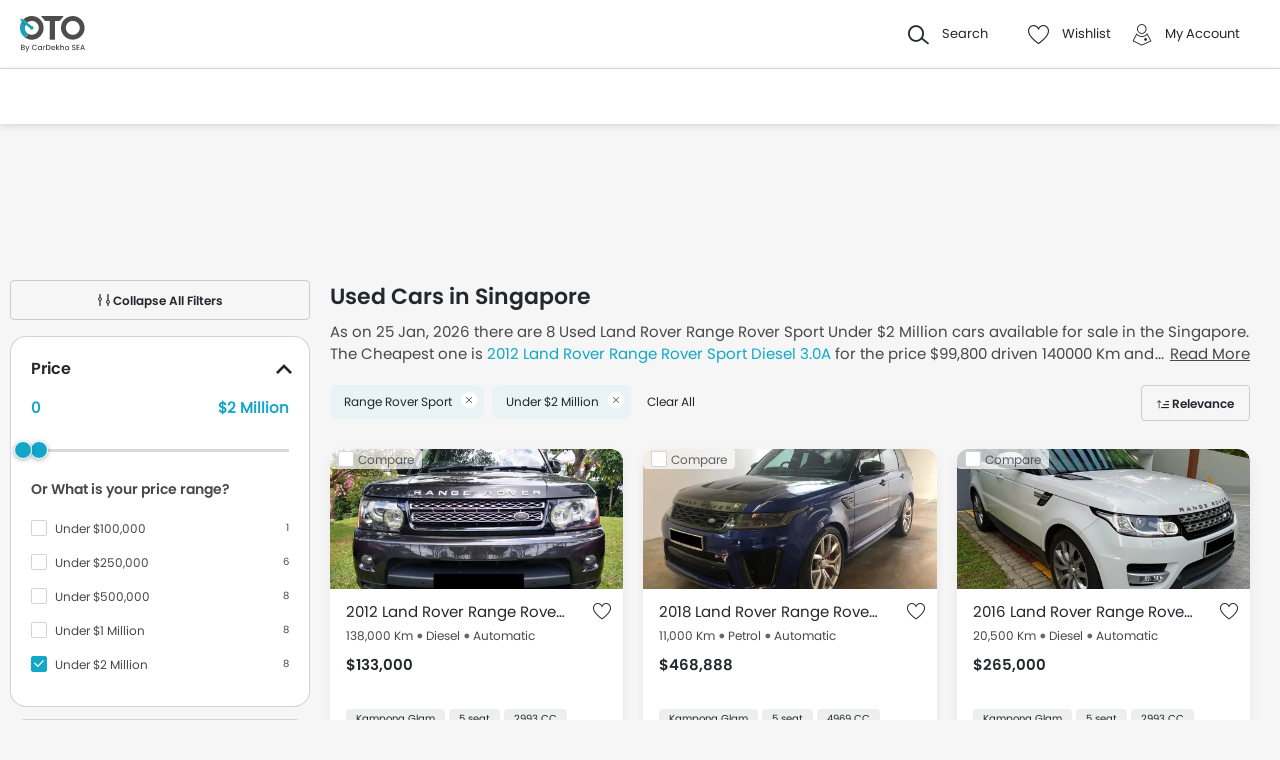

--- FILE ---
content_type: text/html; charset=UTF-8
request_url: https://www.oto.com.sg/used-cars/land-rover-range-rover-sport+under-2-million
body_size: 33799
content:
<!DOCTYPE html>
<html lang="en" xmlns="http://www.w3.org/1999/xhtml"  translate="no"  >
    <head>
        <meta charset="UTF-8"/>
        <meta name="viewport" content="width=device-width, initial-scale=1">
                    <link href="https://www.oto.com.sg/used-cars/land-rover-range-rover-sport+under-2-million" rel="canonical"/>
                       
        <link href="https://www.oto.com.sg/2021/images/oto/favicon.ico" type="image/x-icon"
              rel="icon"/>
        <link href="https://www.oto.com.sg/2021/images/oto/favicon.ico" type="image/x-icon"
              rel="shortcut icon"/>

                                        
            <meta name="csrf-param" content="_csrf">
<meta name="csrf-token" content="aMoikJIj49ENwTaPeVw4HENcXNXyquwfC-aMwOLoscoEplPm9VvQhWWpY8pUBlFJBgQkt7PdoFZIhOqBz6XwiA==">
            <title>Buy and Sell Used cars in Singapore |  Oto</title>
            <link rel="preload" href="/2021/fonts/icomoon.ttf?wbwii8" as="font" type="font/ttf" crossorigin>
<link rel="preload" href="/2021/fonts/Poppins-Medium.woff2" as="font" type="font/woff2" crossorigin>
<link rel="preload" href="/2021/fonts/Poppins-Regular.woff2" as="font" type="font/woff2" crossorigin>
<link rel="preload" href="/2021/fonts/Poppins-SemiBold.woff2" as="font" type="font/woff2" fetchpriority="high" crossorigin>
            
            <link href="//www.googletagservices.com" rel="dns-prefetch"/>
            <link href="//ad.doubleclick.net" rel="dns-prefetch"/>
            <link href="//www.googleadservices.com" rel="dns-prefetch"/>
            <link href="//static.girnarsoft.com" rel="dns-prefetch"/>
                                        
            <meta name="robots" content="NOINDEX">
<meta property="og:title" content="Buy and Sell Used cars in Singapore |  Oto">
<meta name="description" content="Buying a used cars? Choose from a range of excellent used cars for sale at Oto! Find used car prices and seller contact details.">
<meta property="og:description" content="Buying a used cars? Choose from a range of excellent used cars for sale at Oto! Find used car prices and seller contact details.">
<meta property="og:image" content="https://www.oto.com.sg/2021/images/oto-logo-cardekhosea.svg">
<meta property="og:type" content="website">
<meta property="og:site_name" content="Oto">
<meta property="og:url" content="https://www.oto.com.sg/used-cars/land-rover-range-rover-sport+under-2-million">
<meta property="fb:app_id" content="">
<meta name="twitter:card" content="summary_large_image">
<meta name="twitter:site">
<meta name="twitter:creator">
<meta name="twitter:title" content="Buy and Sell Used cars in Singapore |  Oto">
<meta name="twitter:description" content="Buying a used cars? Choose from a range of excellent used cars for sale at Oto! Find used car prices and seller contact details.">
<meta name="twitter:image" content="https://www.oto.com.sg/2021/images/oto-logo-cardekhosea.svg">
<link href="https://www.oto.com.sg/manifest.json?v=1" rel="manifest">
            
<script>
    var gd = {};
    gd.config = {
        baseUrl: "/",
        site_url: "https://www.oto.com.sg/",
        countryCode: "sg",
        withSubCity: 0,
        financeUrl: "",
        businessUnit: "cars",
        defaultBusinessUnit: "car",
        langCode: "en",
        isdCode: "+65",
        defaultCity: "singapore",
        defaultDisplayCity: "Singapore",
        facebookAppId: "431251003897804",
        googleAppId: "823676775068-otgn8la18etme2nehd7kt9b46m0aiauh.apps.googleusercontent.com",
        currencyCode: "USD",
        isSearchActive: 1,
        source: 'web',
        enquiryForm: 'https://enquiry.carbay.com',
        ucEnquiryForm: 'https://ucrf.carbay.com',
        noImage: "https://www.oto.com.sg/2021/images/1x1.png",
        widgetTracking: "Widget_Tracking",
        categorySlug: "car",
        controller: "used",
        action: "listing",
        urlBusinessUnit: ""
    };
    gd.po = {
        'otp_countdown' : "Resend OTP in {timeleft} sec",
        'billion' : "billion",
        'million' : "million",
        'trillion' : "trillion",
    }
    gd.url = (function () {
        pub = {
            goto: function (href) {
                window.location.href = href;
            },
            gotoWindow: function (href) {
                window.open(href, "_blank");
            }
        }
        return pub;
    })();
</script>
<script>
    var siteUrls = {
        newCarUrl: "https://www.oto.com.sg/new-cars",
        usedCarUrl: "https://www.oto.com.sg/used-cars?utm_source=nc&utm_medium=search",
        usedCityPriceUrl: "https://www.oto.com.sg/filterv1?city_id=citySlug&price_min=minPrice&price_max=maxPrice?businessUnit=cars",
        pricePageUrl: "https://www.oto.com.sg/new-cars/brandSlug/modelSlug/price",
        pinCodeAddress: "/ajax/get-pincodes",
        brandCityDealer: "/ajax/get-brand-city-dealer",
        listingUrl: "https://www.oto.com.sg/best-cars",
        leadPageUrl: "https://www.oto.com.sg/new-cars-lead/lead",
        compareUrl: "https://www.oto.com.sg/compare-cars"
    };

    var notificationPermission = '';
    if (typeof Notification != 'undefined') {
        notificationPermission = Notification.permission;
    }
    if ('localStorage' in window && window.sessionStorage !== null && sessionStorage.getItem('original_location') == null) {
        sessionStorage.setItem('original_location', 'https://www.oto.com.sg/used-cars/land-rover-range-rover-sport+under-2-million');
    }
    let originalLocation = sessionStorage.getItem('original_location');
    var dataLayer = [
        {
                        'page_type': 'UsedListingPage',
                        'template_type': 'used',
                                                    'vehicle_type': 'car',
                        'country_id': 'Singapore',
            'Language': 'en',
            'source': 'web',
            'notification_status': notificationPermission,
                        'city':'Singapore (Default)',
            'original_location': originalLocation
        }
    ];
    
gd.searchConfig = {
    controllerAction: "used_listing",
    oemSlug: typeof dataLayer[0].oemSlug !== 'undefined' ? dataLayer[0].oemSlug : '',
    modelSlug: typeof dataLayer[0].modelSlug !== 'undefined' ? dataLayer[0].modelSlug : '',
};

</script>


<!--GA Tracking Script-->
<script>
    var myCb = function(fn) {
        if (typeof window.requestIdleCallback === 'function') {
            window.requestIdleCallback(function(){
                fn(); 
            });
            return;
        }
        fn();
    };
    myCb(function(){
        (function (w, d, s, l, i) {
            w[l] = w[l] || [];
            w[l].push({'gtm.start': new Date().getTime(), event: 'gtm.js'});
            var f = d.getElementsByTagName(s)[0],
                    j = d.createElement(s), dl = l != 'dataLayer' ? '&l=' + l : '';
            j.defer = true;
            j.src =
                    '//www.googletagmanager.com/gtm.js?id=' + i + dl;
            f.parentNode.insertBefore(j, f);
        })(window, document, 'script', 'dataLayer', 'GTM-WVQNTVW');
    });
</script>


<style>﻿.compare-bottom-sticky .compare-to-card .card .vh-name,.compare-bottom-sticky .compare-to-card .card .vh-price,.compare-bottom-sticky .compare-to-card .vh-price,.card .vh-name,.btn-view-all,.breadcrumb{text-overflow:ellipsis;overflow:hidden;white-space:nowrap}.grid-2:after,.grid-3:after,.grid-4:after,.grid-5:after,.grid-6:after,.container:after,.main:after{visibility:hidden;display:block;font-size:0;content:" ";clear:both;height:0}html,body{font-size:100%;font-family:poppins-regular,sans-serif;color:#24272c;font-size:14px;line-height:1.5}p{margin:0px 0px 0px 0px;line-height:1.5}a{color:#12a7c8}*{margin:0;padding:0;-webkit-touch-callout:none;-moz-touch-callout:none;-ms-touch-callout:none;-webkit-user-drag:none;-moz-user-drag:none;-ms-user-drag:none;-webkit-text-size-adjust:none;-webkit-highlight:none;-webkit-tap-highlight-color:rgba(0,0,0,0);box-sizing:border-box}body{margin:0 auto;background:#f6f6f6}a,body,h1,h2,h3,h4,h5,h6,li,p,ul,span{list-style:none;text-decoration:none;outline:none}.clearfix:after{visibility:hidden;display:block;font-size:0;content:" ";clear:both;height:0}img:not(.auto-height){max-width:100%;height:auto;outline:none}i{font-style:normal}.button,.button-cta,.card-link,.card-link2,body,button,input,select,textarea,a{outline:none}input,textarea{-webkit-user-select:auto;-khtml-user-select:auto;-moz-user-select:auto;-ms-user-select:auto;user-select:auto;resize:none}button::-moz-focus-inner{border:0}button:focus,[role=button]:focus{outline:none}input:-webkit-autofill{-webkit-box-shadow:0 0 0px 1000px #fff inset}input:not([type=range]),select{appearance:none;-webkit-appearance:none;-moz-appearance:none}select::-ms-expand{display:none}select:-moz-focusring{color:rgba(0,0,0,0);text-shadow:0 0 0 #000}table{width:100%;border-collapse:collapse}fieldset{border:0}h1,h2{font-weight:600}h3,h4,h5,h6,th,strong{font-weight:normal}input::-webkit-outer-spin-button,input::-webkit-inner-spin-button{-webkit-appearance:none;margin:0}input[type=number]{-moz-appearance:textfield}::-webkit-scrollbar{width:6px;height:6px}::-webkit-scrollbar-button{width:0}::-webkit-scrollbar-track-piece{background:rgba(36,39,44,.1);width:0}::-webkit-scrollbar-thumb{background:rgba(36,39,44,.2);border-radius:3px}@media only screen and (max-width: 768px){::-webkit-scrollbar{width:0;height:0px}}.m-xl{margin:24px}.m-xxl-t{margin-top:32px}.m-t-60{margin-top:60px}.p-y-60{padding:60px 0}.m-xl-t{margin-top:24px}.m-xl-b{margin-bottom:24px}.m-xl-l{margin-inline-start:24px}.m-xl-r{margin-inline-end:24px}.m-lg{margin:20px}.minus-m-lg{margin:-20px}.m-lg-t{margin-top:20px}.m-lg-b{margin-bottom:20px}.m-lg-l{margin-inline-start:20px}.m-lg-r{margin-inline-end:20px}.minus-m-lg-t{margin-top:-20px}.minus-m-lg-r{margin-inline-end:-20px}.minus-m-lg-l-r{margin-inline-start:-20px;margin-inline-end:-20px}.m-md{margin:16px}.m-md-t{margin-top:16px}.m-md-b{margin-bottom:16px}.m-md-l{margin-inline-start:16px}.m-md-r{margin-inline-end:16px}.minus-m-md-t{margin-top:-16px}.minus-m-md-l-r{margin-inline-start:-16px;margin-inline-end:-16px}.minus-m-md-l{margin-inline-start:-16px}.m-sm{margin:8px}.m-sm-t{margin-top:8px}.m-sm-b{margin-bottom:8px}.m-sm-l{margin-inline-start:8px}.m-sm-r{margin-inline-end:8px}.minus-m-sm-t{margin-top:-8px}.minus-m-sm-l-r{margin-inline-start:-8px;margin-inline-end:-8px}.m-xs{margin:4px}.m-xs-t{margin-top:4px}.m-xs-b{margin-bottom:4px}.m-xs-l{margin-inline-start:4px}.m-xs-r{margin-inline-end:4px}.minus-m-xs-l-r{margin-inline-start:-4px;margin-inline-end:-4px}.p-xl{padding:24px}.p-xl-t{padding-top:24px}.p-xl-b{padding-bottom:24px}.p-xl-l{padding-inline-start:24px}.p-xl-r{padding-inline-end:24px}.p-lg{padding:20px}.p-lg-t{padding-top:20px}.p-lg-b{padding-bottom:20px}.p-lg-l{padding-inline-start:20px}.p-lg-r{padding-inline-end:20px}.p-lg-l-r{padding-inline-start:20px;padding-inline-end:20px}.p-md{padding:16px}.p-md-t{padding-top:16px}.p-md-b{padding-bottom:16px}.p-md-l{padding-inline-start:16px}.p-md-r{padding-inline-end:16px}.p-md-l-r{padding-inline-end:16px;padding-inline-start:16px}.p-md-t-b{padding-top:16px;padding-bottom:16px}.p-sm{padding:8px}.p-sm-t{padding-top:8px}.p-sm-b{padding-bottom:8px}.p-sm-l{padding-inline-start:8px}.p-sm-r{padding-inline-end:8px}.p-xs{padding:4px}.p-xs-t{padding-top:4px}.p-xs-b{padding-bottom:4px}.p-xs-l{padding-inline-start:4px}.p-xs-r{padding-inline-end:4px}.m-0-t{margin-top:0}.m-0-b{margin-bottom:0}.p-0-b,.card-panel.p-0-b{padding-bottom:0}.p-0-t{padding-top:0}.p-t-0{padding-top:0}.p-t-0.btn-view-all{padding-top:0}.m-l-auto{margin-inline-start:auto}.m-r-auto{margin-inline-end:auto}.m-auto{margin-inline-start:auto;margin-inline-end:auto}.px-iframe-30{padding-inline-start:30px;padding-inline-end:30px}@media only screen and (max-width: 640px){.px-iframe-30{padding-inline-start:20px;padding-inline-end:20px}}.minus-m-lg-l{margin-inline-start:-20px}.m-auto{margin-inline-start:auto;margin-inline-end:auto}.p-xxl-r{padding-inline-end:40px}.p-xxl-l{padding-inline-start:40px}.p-xxl-t{padding-top:40px}.p-xxl-b{padding-bottom:40px}.p-0{padding:0px}.p-xl-l-r{padding-inline-start:24px;padding-inline-end:24px}.block,.d-block{display:block}.d-hide,.hide{display:none}.inline-block{display:inline-block}.float-left{float:left}.float-right{float:right}.p-rel{position:relative}.p-absolute{position:absolute}.p-sticky{position:sticky}.p-fixed{position:fixed}.d-flex{display:flex}.d-inline-flex{display:inline-flex}.flex-wrap{flex-wrap:wrap}.justify-space-around{justify-content:space-around}.justify-space-between{justify-content:space-between}.justify-content-center{justify-content:center}.justify-content-end{justify-content:flex-end}.align-center{align-items:center}.align-end{align-items:flex-end}.align-start{align-items:flex-start}.flex-row{flex-direction:row}.flex-column{flex-direction:column}.flex-column-reverse{flex-direction:column-reverse}.flex-row-reverse{flex-direction:row-reverse}.overlay{position:fixed;left:0;top:0;right:0;bottom:0;background:rgba(36,39,44,.4);overflow:hidden;z-index:99}.o-hidden{overflow:hidden}.o-x-hidden{overflow-x:hidden}.o-scroll{overflow:auto}.v-middle{vertical-align:middle}.ic-whatsapp{height:16px;width:16px;background:url("/2021/images/fonts-png/WhatsApp.png") no-repeat;background-size:100%;display:inline-block;vertical-align:middle;transition:transform .4s ease,opacity .4s ease;will-change:transform,opacity}.error{color:red;display:block;margin-top:4px}.valid{color:green;display:block;margin-top:4px}.hidden{opacity:0;height:0;pointer-events:none;overflow:hidden;margin-bottom:0}.bg-grey{background:#f8f8f9}.image-bg-color{background:#f4f6f9}.bg-accent-light{background:#cdebfb}.border-bottom{border-bottom:1px solid rgba(36,39,44,.2)}.border-top{border-top:1px solid rgba(36,39,44,.2)}.border-right{border-right:1px solid rgba(36,39,44,.2)}.border{border:1px solid rgba(36,39,44,.2)}.border-dashed{border:1px dashed rgba(36,39,44,.2)}.border-top-dashed{border-top:1px dashed rgba(36,39,44,.2)}.border-top-dashed.color-black{border-color:#000}.border-light{border-color:rgba(36,39,44,.13)}.fixed-bottom{position:fixed;left:0;right:0;bottom:0;z-index:9}.transition{transition:all .3s linear}.pointer{cursor:pointer}.truncate{text-overflow:ellipsis;overflow:hidden;white-space:nowrap}.nowrap{white-space:nowrap}.sticky-top{position:sticky;left:0;right:0;top:0;z-index:11}.sticky-bottom{position:sticky;left:0;right:0;bottom:0;z-index:9}.icon-star-filled:before,.icon-star-empty:before,.icon-star-half:before{color:#f79712}.fixed-container{padding-top:56.25%;position:relative;background:#f0f1f3;overflow:hidden;background:#f4f6f9}.fixed-container img{width:100%;display:block;margin:0 auto;top:50%;left:0;position:absolute;transform:translateY(-50%)}.image-object-fit{height:140px;overflow:hidden}.image-object-fit img{object-fit:cover;height:inherit;background:#f4f6f9}.list-block li{line-height:40px;margin-bottom:4px}.list-block li.active{color:#12a7c8}.rounded{border-radius:8px;-webkit-border-radius:8px;-moz-border-radius:8px;-ms-border-radius:8px}.rounded-16{border-radius:16px;-webkit-border-radius:16px;-moz-border-radius:16px;-ms-border-radius:16px}.rounded-30{border-radius:30px;-webkit-border-radius:30px;-moz-border-radius:30px;-ms-border-radius:30px}.rounded-40{border-radius:40px;-webkit-border-radius:40px;-moz-border-radius:40px;-ms-border-radius:40px}.list-inline li,.list-inline>*{display:inline-block}.sub-footer .list-inline-two li{width:50%;padding:6px 6px 6px 15px;position:relative}.sub-footer .list-inline-two li::before{content:"•";font-weight:bold;font-size:20px;display:inline-block;vertical-align:middle;position:absolute;top:3px;left:0;opacity:.4}.sub-footer .list-inline-two li:hover a{color:#12a7c8}.sub-footer .list-inline-two li:hover::before{color:#12a7c8}.sub-footer .list-inline-two li a{color:#484848}.list-bullet{list-style:none}.list-bullet li::before{content:"•";color:#12a7c8;font-weight:bold;display:inline-block;font-size:20px;line-height:13px;vertical-align:middle}.icon-tick:before{color:#30b38a}.footer-margin{margin-bottom:64px}.t-green{color:#019e43}.linkOpt::before{content:attr(data-before);margin-inline-end:3px}.body__overview{overflow-y:hidden}.w-100{width:100%}.w-50{width:50%}.bg-light{background-color:#f1f6fa}.bg-light.shadow-dark{box-shadow:0 0 0 0}.bg-ads,.bg-media{background-color:#e7f6fa}.bg-ads.shadow-dark,.bg-media.shadow-dark{box-shadow:0 0 0 0}.bg-ads .bg-ads,.bg-ads .write-review-banner,.bg-media .bg-ads,.bg-media .write-review-banner{background-color:rgba(0,0,0,0)}.bg-ads.card-rounded,.bg-media.card-rounded{background-color:#e7f6fa}.bg-transparent{background-color:rgba(0,0,0,0)}.bg-grey{background:#f8f8f9}.bg-grey.shadow-dark{box-shadow:0 0 0 0}.bg-white{background:#fff}.bg-white.shadow-dark{box-shadow:0 0 0 0}.header-height{height:56px}.expired{background:rgba(238,71,71,.1);color:#ee4747;font-size:10px;font-family:poppins-semibold,sans-serif;line-height:16px;border-radius:8px;padding:0 10px;display:inline-block}.tag-featured{text-transform:uppercase;font-size:11px;font-family:poppins-semibold,sans-serif,sans-serif;border:1px solid rgba(36,39,44,.2);border-radius:3px;-webkit-border-radius:3px;-moz-border-radius:3px;-ms-border-radius:3px;padding:4px}.tag-chip{text-transform:uppercase;font-size:11px;border-radius:11px;-webkit-border-radius:11px;-moz-border-radius:11px;-ms-border-radius:11px;padding:2px 11px;color:#3263d3;line-height:20px;background:#f5f7ff;display:inline-block;position:absolute;right:8px;top:8px}.tag-offer{padding:0px 10px;position:absolute;left:10px;top:10px;color:#30b38a;text-align:center;font-size:12px;background:#f1fffb;border-radius:20px;-webkit-border-radius:20px;-moz-border-radius:20px;-ms-border-radius:20px}.tag-offer b{font-family:poppins-semibold,sans-serif;font-weight:normal}.videos .card-image{padding-top:56.25%}.videos .card-image>*{position:absolute;left:0;right:0;top:0;bottom:0;width:100%;height:100%}.image-wrapper{overflow:hidden;background:#f4f6f9;position:relative}.image-wrapper img{object-fit:cover;height:inherit}.author-img img{border-radius:50%;-webkit-border-radius:50%;-moz-border-radius:50%;-ms-border-radius:50%}iframe{border:none}#recommended-vehicle .shadow-dark:last-child{margin-bottom:16px}.border-radius-6{border-radius:6px;-webkit-border-radius:6px;-moz-border-radius:6px;-ms-border-radius:6px}.border-radius-10{border-radius:10px;-webkit-border-radius:10px;-moz-border-radius:10px;-ms-border-radius:10px}.border-radius-20{border-radius:20px;-webkit-border-radius:20px;-moz-border-radius:20px;-ms-border-radius:20px}.border-radius-12{border-radius:12px;-webkit-border-radius:12px;-moz-border-radius:12px;-ms-border-radius:12px}.rotate-minus-90{transform:rotate(-90deg)}.rotate-90{transform:rotate(90deg)}.rotate-180{transform:rotate(180deg)}.rotate-minus-180{transform:rotate(-180deg)}.variant-selector{position:relative;padding-inline-end:40px}.variant-selector.popup-trigger{display:block}.variant-selector i{position:absolute;right:16px;top:50%;transform:translateY(-50%) rotate(-90deg)}.all-td-block td{display:block}.all-td-block td.d-flex{display:flex}.word-break{word-break:break-word}@media only screen and (max-width: 768px){.wap-hidden{display:none}}.bg-media-2{background-color:#f3fafc}.min-height-18{min-height:18px}.min-height-21{min-height:21px}@font-face{font-family:"icomoon";src:url("/2021/fonts/icomoon.eot?3fn96h");src:url("/2021/fonts/icomoon.eot?3fn96h#iefix") format("embedded-opentype"),url("/2021/fonts/icomoon.ttf?3fn96h") format("truetype"),url("/2021/fonts/icomoon.woff?3fn96h") format("woff"),url("/2021/fonts/icomoon.svg?3fn96h#icomoon") format("svg");font-weight:normal;font-style:normal;font-display:block}[class^=icon-],[class*=" icon-"]{font-family:"icomoon";speak:never;font-style:normal;font-weight:normal;font-variant:normal;text-transform:none;line-height:1;-webkit-font-smoothing:antialiased;-moz-osx-font-smoothing:grayscale}.icon-recent:before{content:""}.icon-calender:before{content:""}.icon-copy:before{content:""}.icon-email:before{content:""}.icon-reset:before{content:""}.icon-mobile:before{content:""}.icon-review:before{content:""}.icon-specs:before{content:""}.icon-variable:before{content:""}.icon-like-filled:before{content:""}.icon-download:before{content:""}.icon-price:before{content:""}.icon-fuel:before{content:""}.icon-sort:before{content:""}.icon-filter:before{content:""}.icon-brand:before{content:""}.icon-mail:before{content:""}.icon-location:before{content:""}.icon-similar:before{content:""}.icon-info:before{content:""}.icon-offer:before{content:""}.icon-mike:before{content:""}.icon-trending:before{content:""}.icon-language:before{content:""}.icon-play:before{content:""}.icon-compare:before{content:""}.icon-variants:before{content:""}.icon-my-account:before{content:""}.icon-comment:before{content:""}.icon-back:before{content:""}.icon-share-2:before{content:""}.icon-share:before{content:""}.icon-heart-filled:before{content:""}.icon-heart-blank:before{content:""}.icon-star-empty:before{content:""}.icon-star-filled:before{content:""}.icon-star-half:before{content:""}.icon-undo:before{content:""}.icon-undo2:before{content:""}.icon-like:before{content:""}.icon-dislike:before{content:""}.icon-search:before{content:""}.icon-close:before{content:""}.icon-tick:before{content:""}.icon-arrow-left:before{content:""}.icon-gps:before{content:""}.icon-edit:before{content:""}.icon-call:before{content:""}.icon-bars:before{content:""}.icon-location-2:before{content:""}.icon-gallery:before{content:""}.icon-dislike-filled:before{content:""}.icon-plus:before{content:""}.icon-minus:before{content:"";color:rgba(0,0,0,.5)}.icon-sorry:before{content:""}@font-face{font-family:"poppins-medium";src:url("/2021/fonts/Poppins-Medium.woff2") format("woff2");font-weight:500;font-style:normal;font-display:swap}@font-face{font-family:"poppins-regular";src:url("/2021/fonts/Poppins-Regular.woff2") format("woff2");font-weight:normal;font-style:normal;font-display:swap}@font-face{font-family:"poppins-semibold";src:url("/2021/fonts/Poppins-SemiBold.woff2") format("woff2");font-weight:600;font-style:normal;font-display:swap}.container,.main{width:1160px;margin:0 auto;position:relative;max-width:100%}.container .col-2,.main .col-2{float:left;width:800px;padding-inline-end:20px}.container .col-2.center,.main .col-2.center{margin:0 auto;float:none}.container .col-1,.main .col-1{float:right;width:360px}.blog-container{max-width:800px;margin:0 auto}.layout-full .container{width:1260px}.layout-listing .container{width:1260px}.layout-listing .container .col-1{width:300px;float:left}.layout-listing .container .col-2{width:960px;float:right;padding-inline-start:30px}.body-blackout{position:fixed;z-index:1010;left:0;top:0;right:0;bottom:0;background-color:rgba(0,0,0,.65);display:none;overflow:hidden}.body-blackout.is-blacked-out{display:block}.popup-trigger{display:inline-block}.popup-modal{background-color:#fff;padding:20px;opacity:0;pointer-events:none;transition:all .3s linear;z-index:9999;position:fixed;overflow:auto;display:none}.popup-modal.center{left:50%;top:50%;transform:translate(-50%, -50%);position:fixed;max-height:90vh}.popup-modal.top{left:0;right:0;top:0;max-height:90vh}.popup-modal.top.card{border-top-right-radius:0;border-top-left-radius:0}.popup-modal.bottom{left:0;right:0;bottom:0;max-height:67vh;transform:translateY(67vh);display:block;opacity:1;padding-top:0}.popup-modal.bottom.card{border-bottom-right-radius:0;border-bottom-left-radius:0}.popup-modal.bottom .popup-modal-close{right:0}.popup-modal.bottom .popup-modal-close.r-lg{right:20px}.popup-modal.bottom.is--visible{transform:translateY(0)}.popup-modal.bottom.is--visible{transform:translateY(0)}.popup-modal.full{left:0;top:0;right:0;bottom:0;max-height:100vh;overflow:auto}.popup-modal.is--visible{opacity:1;pointer-events:auto;display:block}.popup-modal-close{position:absolute;right:20px;top:20px;line-height:21px}.popup-modal-close.icon-close{font-size:10px}.popup-modal-close.icon-arrow-left{right:auto;left:0;top:0;position:relative;display:block;margin-bottom:20px}header.site-header{background:#fff;height:68px;z-index:99;padding-inline-start:20px;padding-inline-end:20px;display:flex;justify-content:space-between;align-items:center;font-size:13px;position:static;left:0;right:0;top:-68px;transition:all .3s ease;will-change:bottom}header.site-header .logo img{display:block}header.site-header .cityslectwrap,header.site-header button{cursor:pointer}header.site-header a{color:#24272c}header.site-header i{margin-inline-end:10px;font-size:21px;vertical-align:middle;display:inline-block}header.site-header i .badge-sq{position:absolute;top:-8px;right:-8px;width:17px;height:17px;line-height:17px;border-radius:6px;color:#fff;display:inline-block;background-color:#e61e3a}header.site-header>*:last-child{display:flex;justify-content:space-between;align-items:center}header.site-header>*:last-child>div{margin-inline-start:20px}header.site-header>*:last-child>div:first-child{margin-inline-start:0;margin-inline-end:20px}header.site-header>*:last-child>div:hover{color:#000}header.site-header>*:last-child>div:hover i{color:#000}header.site-header>*:last-child .cityslectwrap{max-width:178px}header.site-header .language .active{color:#12a7c8}header.site-header .language.dropdown{position:relative;cursor:pointer}header.site-header .language.dropdown .dropdown-content{position:absolute;background-color:#fff;min-width:118px;z-index:99;box-shadow:0 1px 4px 0 rgba(0,0,0,.1);left:0px;right:0px;display:none}header.site-header .language.dropdown .dropdown-content a{display:block;border-bottom:2px solid rgba(0,0,0,.04);line-height:40px;padding:0px 16px}header.site-header .language.dropdown .dropdown-content a:hover{color:#12a7c8}header.site-header .language.dropdown:hover .dropdown-content{display:block}.searchbox{display:inline-block;vertical-align:middle;width:460px;height:48px;position:relative;box-shadow:0 1px 4px 0 rgba(0,0,0,.1);border-radius:4px;-webkit-border-radius:4px;-moz-border-radius:4px;-ms-border-radius:4px;box-sizing:border-box}.searchbox .searchbtn{color:#fff;width:125px;line-height:50px;border:0;background-color:#24272c;position:absolute;top:-1px;right:-1px;border-radius:0 4px 4px 0;-webkit-border-radius:0 4px 4px 0;-moz-border-radius:0 4px 4px 0;-ms-border-radius:0 4px 4px 0;transition:all .4s ease-in-out;-webkit-transition:all .4s ease-in-out;-moz-transition:all .4s ease-in-out}.searchbox input{width:100%;height:48px;line-height:48px;background:#f5f5f6;box-sizing:border-box;padding:12px 140px 12px 44px;border:0;position:relative;border-radius:4px;-webkit-border-radius:4px;-moz-border-radius:4px;-ms-border-radius:4px}.searchbox .icon-search{position:absolute;left:13px;font-size:16px;top:50%;transform:translateY(-50%);z-index:1}.modal-city{background:#f8f8f9;text-align:center}.modal-city .searchtitle{font-size:30px;text-align:center;color:#24272c;line-height:36px}.modal-city .input-city{border-radius:4px;-webkit-border-radius:4px;-moz-border-radius:4px;-ms-border-radius:4px;height:48px;background:#fff;border:solid 1px rgba(36,39,44,.2);width:100%;box-sizing:border-box;font-size:14px;text-align:start;color:rgba(36,39,44,.7);padding:0 20px;width:686px;margin:23px auto 31px;position:relative}.modal-city .input-city:hover,.modal-city .input-city.input:focus{background-image:none}.modal-city .cityiconblock{text-align:center}.modal-city .cityiconblock.cityheight li{height:auto;min-height:55px}.modal-city .cityiconblock.cityheight li .iconhold{display:none}.modal-city .cityiconblock li{display:inline-block;vertical-align:middle;width:12%;height:140px;transition:all .3s ease-in 0s;-webkit-transition:all .3s ease-in 0s;-moz-transition:all .3s ease-in 0s;box-sizing:border-box;position:relative;font-family:poppins-semibold,sans-serif,sans-serif;font-size:16px;line-height:19px;font-weight:500}.modal-city .cityiconblock li:before{content:"";position:absolute;top:0;right:0;bottom:0;left:0;border-radius:4px;-webkit-border-radius:4px;-moz-border-radius:4px;-ms-border-radius:4px;transition-duration:.3s;transition-property:top,right,bottom,left}.modal-city .cityiconblock li:hover:before{top:-2px;right:-10px;bottom:-2px;left:-10px;z-index:1;background:#fff;box-shadow:0 2px 8px 0 rgba(0,0,0,.2);-webkit-box-shadow:0 2px 8px 0 rgba(0,0,0,.2);-moz-box-shadow:0 2px 8px 0 rgba(0,0,0,.2);-ms-box-shadow:0 2px 8px 0 rgba(0,0,0,.2);border:0}.modal-city .cityiconblock li:hover i{color:#12a7c8}.modal-city .cityiconblock li a{display:block;width:100%;height:100%;text-align:center;padding:18px 10px;box-sizing:border-box;position:relative;z-index:1;color:#24272c}.autocomplete-suggestions{max-height:242px;overflow-y:auto;background:#fff;border:1px solid rgba(36,39,44,.2);border-radius:4px;-webkit-border-radius:4px;-moz-border-radius:4px;-ms-border-radius:4px;box-shadow:0 4px 12px 0 rgba(0,0,0,.2);-webkit-box-shadow:0 4px 12px 0 rgba(0,0,0,.2);-moz-box-shadow:0 4px 12px 0 rgba(0,0,0,.2);-ms-box-shadow:0 4px 12px 0 rgba(0,0,0,.2);position:absolute;left:0;top:48px;width:100%;z-index:9999;display:none}.autocomplete-suggestions>*{padding:10px 15px;overflow:hidden;text-overflow:ellipsis;white-space:nowrap;height:48px;line-height:26px;box-sizing:border-box;-webkit-box-sizing:border-box;-moz-box-sizing:border-box;border-top:1px solid rgba(36,39,44,.2);text-align:start;font-size:14px;border-left:4px solid rgba(0,0,0,0);transition:all .2s;cursor:pointer}.autocomplete-suggestions>*:first-child{border-top:0}.autocomplete-suggestions>*.selected{background:#f8f8f9;border-left:4px solid #12a7c8}.autocomplete-suggestions>* i{margin-inline-end:16px;vertical-align:middle}.autocomplete-suggestions>* i::before{color:#484848;font-size:18px}.autocomplete-suggestions.js-ask-question,.autocomplete-suggestions.z-index-3{z-index:3}.navwrap{position:sticky;top:0;left:0;right:0;z-index:11;padding-inline-start:20px;padding-inline-end:20px;background:#fff;border-top:1px solid rgba(36,39,44,.2);box-shadow:0px 2px 6px 0 rgba(36,39,44,.15);height:56px;transition:all .3s ease}nav.gsm_hWrap{text-align:center;position:relative}nav.gsm_hWrap .nav{display:inline-block;vertical-align:middle}nav.gsm_hWrap .nav>li{margin:0 4px;text-align:start}nav.gsm_hWrap .nav>li:first-child{margin-inline-start:0}nav.gsm_hWrap .nav>li>a,nav.gsm_hWrap .nav>li>span{padding:0 5px}nav.gsm_hWrap ul{padding:0;margin:0;list-style:none}nav.gsm_hWrap ul li{float:left}nav.gsm_hWrap ul>li{display:inline-block;position:relative;line-height:50px;margin:0 10px;border-top:4px solid rgba(0,0,0,0);box-sizing:border-box}nav.gsm_hWrap ul>li.ad-link>a,nav.gsm_hWrap ul>li.ad-link>span{background:#12a7c8 !important;color:#fff !important}nav.gsm_hWrap ul>li.ad-link>a .gsm_caretRight,nav.gsm_hWrap ul>li.ad-link>span .gsm_caretRight{border-color:rgba(0,0,0,0) rgba(0,0,0,0) rgba(0,0,0,0) #fff !important}nav.gsm_hWrap ul>li.ad-link>ul{background:rgba(0,0,0,0);width:auto;cursor:default}nav.gsm_hWrap ul>li.ad-link>ul li{background:rgba(0,0,0,0)}nav.gsm_hWrap ul>li.ad-link>ul li a,nav.gsm_hWrap ul>li.ad-link>ul li span{padding:0}nav.gsm_hWrap ul>li.ad-link>ul li a img,nav.gsm_hWrap ul>li.ad-link>ul li span img{width:100%;display:block}nav.gsm_hWrap ul>li.ad-link .ad-slot-panel{background:#fff;width:250px;padding:10px;margin-inline-start:3px;border:1px solid rgba(0,0,0,.1);transition:all .2s;box-shadow:0 4px 12px 0 rgba(0,0,0,.2);-webkit-box-shadow:0 4px 12px 0 rgba(0,0,0,.2);-moz-box-shadow:0 4px 12px 0 rgba(0,0,0,.2);-ms-box-shadow:0 4px 12px 0 rgba(0,0,0,.2);border-radius:4px;-webkit-border-radius:4px;-moz-border-radius:4px;-ms-border-radius:4px;position:relative}nav.gsm_hWrap ul>li.ad-link .ad-slot-panel a.block{border-left:0}nav.gsm_hWrap ul>li.ad-link .ad-slot-panel a.btn-line{color:#12a7c8;border-left:1px solid #12a7c8;font-size:15px}nav.gsm_hWrap ul>li.ad-link .ad-slot-panel a.btn-line:hover{color:#fff}nav.gsm_hWrap ul>li.ad-link .tag-featured{left:auto;top:4px;right:4px;position:absolute;line-height:14px;background:rgba(18,167,200,.8);color:#fff;width:auto}nav.gsm_hWrap ul>li ul li{margin:0;line-height:50px}nav.gsm_hWrap ul>li ul li:hover>a,nav.gsm_hWrap ul>li ul li:hover>span{background:#fff}nav.gsm_hWrap ul>li ul li.subactive>a,nav.gsm_hWrap ul>li ul li.subactive>span{border-color:#12a7c8;color:#24272c}nav.gsm_hWrap ul>li li a,nav.gsm_hWrap ul>li li span{color:#484848;text-transform:none;font-size:12px}nav.gsm_hWrap ul>li a,nav.gsm_hWrap ul>li span{padding:0 10px;font-size:12px;text-decoration:none;color:#24272c;text-transform:uppercase;display:block;cursor:pointer}nav.gsm_hWrap ul>li:hover{border-top:4px solid #12a7c8}nav.gsm_hWrap ul>li:hover>a,nav.gsm_hWrap ul>li:hover>span{color:#12a7c8}nav.gsm_hWrap ul>li:hover li>a:before,nav.gsm_hWrap ul>li:hover li>span:before{display:none}nav.gsm_hWrap ul>li:hover>ul{top:50px;visibility:visible}nav.gsm_hWrap ul>li:hover>ul>li{border-top:2px solid rgba(36,39,44,.04);width:100%;height:50px;opacity:1}nav.gsm_hWrap ul>li:hover>ul>li:last-child{border-bottom:0}nav.gsm_hWrap ul>li:hover>ul>li:last-child:hover>a,nav.gsm_hWrap ul>li:hover>ul>li:last-child:hover>span{border-bottom-left-radius:4px;border-bottom-right-radius:4px}nav.gsm_hWrap ul>li>ul{position:absolute;left:0;visibility:hidden;background:#f6f6f6;top:50px;z-index:5;width:260px;border-radius:4px;-webkit-border-radius:4px;-moz-border-radius:4px;-ms-border-radius:4px;box-shadow:0 0 6px 0 rgba(0,0,0,.14);z-index:99}nav.gsm_hWrap ul>li>ul ul{left:0;margin-inline-start:0}nav.gsm_hWrap ul>li>ul li{height:0;opacity:0;position:relative;clear:both;float:left;background:hsla(0,0%,100%,.2);-webkit-transition:height .2s ease,opacity .2s ease;-moz-transition:height .2s ease,opacity .2s ease;-o-transition:height .2s ease,opacity .2s ease;transition:height .2s ease,opacity .2s ease}nav.gsm_hWrap ul>li>ul li a,nav.gsm_hWrap ul>li>ul li span:not(.btn-line){width:100%;display:block;border-left:4px solid rgba(0,0,0,0)}nav.gsm_hWrap ul>li>ul li ul li{height:0;box-shadow:0 0 0 0 rgba(0,0,0,.2);-webkit-box-shadow:0 0 0 0 rgba(0,0,0,.2);-moz-box-shadow:0 0 0 0 rgba(0,0,0,.2);-ms-box-shadow:0 0 0 0 rgba(0,0,0,.2)}nav.gsm_hWrap ul>li>ul li:hover ul{background:#fff;opacity:1;visibility:visible;top:0}nav.gsm_hWrap ul>li>ul li:hover ul.nav-bottom{top:0;bottom:auto}nav.gsm_hWrap ul>li>ul li:hover>ul>li{height:46px}nav.gsm_hWrap ul>li>ul>li:first-child:hover{border-top-left-radius:4px;-webkit-border-top-left-radius:4px;-moz-border-top-left-radius:4px}nav.gsm_hWrap ul>li>ul>li ul{left:100%;top:0;opacity:0;visibility:hidden;box-shadow:0 0 2px 0 rgba(0,0,0,.5);-webkit-box-shadow:0 0 2px 0 rgba(0,0,0,.5);-moz-box-shadow:0 0 2px 0 rgba(0,0,0,.5);-ms-box-shadow:0 0 2px 0 rgba(0,0,0,.5)}nav.gsm_hWrap ul>li:last-child>ul:not(.submenu-ul),nav.gsm_hWrap ul>li:nth-last-child(2)>ul:not(.submenu-ul){left:auto;right:0}nav.gsm_hWrap ul>li:last-child>ul:not(.submenu-ul)>li ul,nav.gsm_hWrap ul>li:nth-last-child(2)>ul:not(.submenu-ul)>li ul{left:auto;right:100%}nav.gsm_hWrap ul>li.elc-vh a,nav.gsm_hWrap ul>li.elc-vh span{color:#019e43}nav.gsm_hWrap ul>li.elc-vh .gsm_caret{border-color:#019e43 rgba(0,0,0,0) rgba(0,0,0,0) rgba(0,0,0,0)}nav.gsm_hWrap .gsm_caret{border-width:6px 5px 0 5px;border-style:solid;border-color:#24272c rgba(0,0,0,0) rgba(0,0,0,0) rgba(0,0,0,0);width:0;height:0;margin:-1px 0 0 4px;display:inline-block;vertical-align:middle}nav.gsm_hWrap .city-nav{padding-top:16px;cursor:pointer}nav.gsm_hWrap .city-nav>*{vertical-align:middle}nav.gsm_hWrap .city-nav .icon-location{font-size:18px}nav.gsm_hWrap .stickylogo{position:absolute;left:10px;transform:translateX(-65px) translateY(-50%);top:50%;transition:all .4s ease-in-out;-webkit-transition:all .4s ease-in-out;opacity:0;display:block}nav.gsm_hWrap .stickylogo img{width:60px;display:block}nav.gsm_hWrap.gssticky .stickylogo{transform:translateX(0) translateY(-50%);opacity:1}nav.gsm_hWrap .gsm_caretRight{border-width:6px 0 5px 5px;border-style:solid;border-color:rgba(0,0,0,0) rgba(0,0,0,0) rgba(0,0,0,0) #24272c;width:0;height:0;margin:16px 15px 0;display:inline-block;vertical-align:middle;float:right}nav.gsm_hWrap.gsm_hWrap ul li ul.navsubmenu li:hover ul{top:-1px;bottom:inherit}@media only screen and (max-width: 75em){.nav li:last-child>ul:not(.submenu-ul),.nav li:nth-last-child(2)>ul:not(.submenu-ul),.nav li:nth-last-child(3)>ul:not(.submenu-ul){left:auto;right:0}.nav li a,.nav li span{font-size:12px !important}.gsm_hWrap .city-nav{padding-top:0;padding-bottom:16px}}footer{background:#fff;border-top:1px solid rgba(36,39,44,.2);font-size:12px}footer>*:first-child{background:url(/2021/images/footer-bg.png) no-repeat center bottom;padding:36px 0 50px}footer>*:first-child.lazy{background-image:none}footer>*:first-child>ul{display:flex;align-items:flex-start;justify-content:space-between;line-height:2.38}footer>*:first-child>ul a{color:#24272c}footer>*:first-child>ul li ul li:first-child{font-family:poppins-semibold,sans-serif;margin-bottom:10px;text-transform:uppercase}footer>*:nth-child(2){background:#24272c;height:58px;line-height:58px;color:#a9aaad}footer>*:nth-child(2) ul{display:flex;align-items:center;justify-content:space-between}footer .app-store-icn{opacity:.7}footer .app-store-icn:hover{opacity:1}footer .similer-sites-link span{min-width:125px;display:inline-block}footer .similer-sites-link span img{height:11px;width:20px;margin-inline-end:10px}footer .similer-sites-link span:nth-child(2):before,footer .similer-sites-link span:nth-child(3):before{color:rgba(36,39,44,.44);display:inline-block;margin:0 5px;content:"|"}footer .socil-link{height:24px;width:24px;margin-inline-start:6px;transition:all .4s ease-in-out;-webkit-transition:all .4s ease-in-out;-moz-transition:all .4s ease-in-out;border-radius:100%;-webkit-border-radius:100%;-moz-border-radius:100%;-ms-border-radius:100%;background:#fff;float:left;text-align:center;display:block;vertical-align:middle;line-height:24px;filter:grayscale(100%);opacity:1}footer .socil-link:first-child{margin-inline-start:0}footer .socil-link:hover{filter:grayscale(0)}footer .socil-link i,footer .socil-link img{width:14px;height:14px;background-size:100%;vertical-align:middle;line-height:14px;filter:initial}footer ul li:hover span{cursor:pointer}.copyright-sec{background-color:#fff}.copyright-sec img{max-height:31px}.cardekho-sea img{margin-left:40px}.breadcrumb{line-height:10px}.breadcrumb li{display:inline;padding-inline-end:8px;position:relative;text-transform:capitalize;font-size:10px;vertical-align:middle}.breadcrumb li.active{display:inline}.breadcrumb li a{color:#12a7c8}.breadcrumb li::after{position:absolute;right:2px;top:50%;content:"›";display:block;height:10px;margin-top:-5px}.breadcrumb li:last-child{color:#24272c}.breadcrumb li:last-child::after{content:""}.button,.btn-line,.btn-solid{height:48px;line-height:48px;text-align:center;font-size:15px;font-family:poppins-semibold,sans-serif;border-radius:4px;-webkit-border-radius:4px;-moz-border-radius:4px;-ms-border-radius:4px;display:inline-block;border:1px solid rgba(0,0,0,0)}.button.btn-mini,.btn-mini.btn-line,.btn-mini.btn-solid{height:40px;line-height:40px;font-size:12px}.button.width-auto,.width-auto.btn-line,.width-auto.btn-solid{width:auto;padding-inline-start:20px;padding-inline-end:20px;min-width:140px}.btn-view-all{padding-top:12px;font-size:12px;font-family:poppins-semibold,sans-serif;text-transform:uppercase;letter-spacing:1px;display:inline-block;border:0;border-bottom:2px dotted #12a7c8;color:#12a7c8;cursor:pointer}.btn-view-all.border-0{border:none}.btn-view-all.p-0-t{padding-top:0}.btn-view-all.border-0{border:none}.btn-view-all:after{font-family:"icomoon";content:"";display:inline-block;transform:rotate(180deg);font-size:10px;line-height:16px;margin-inline-start:4px}.btn-view-all.arrow-down:after{transform:rotate(-90deg);margin-inline-start:8px}.btn-view-all.arrow-up:after{transform:rotate(90deg);margin-inline-start:8px}.btn-view-all.btn-line{height:36px;line-height:36px;align-items:center;justify-content:center;border:1px solid #12a7c8;color:#12a7c8;margin-top:20px;padding-top:0;max-width:360px;margin-inline-start:auto;margin-inline-end:auto;padding-inline-start:3px}.btn-view-all.btn-line.btn-more{color:#e61e3a;border-color:#e61e3a;border-radius:34px}.btn-view-all.btn-line.btn-more:hover{background-color:#e61e3a;color:#fff}.btn-view-all.btn-grey{border:1px solid #484848;color:#28333f}.btn-view-all span{white-space:nowrap;text-overflow:ellipsis;overflow:hidden;display:inline-block;vertical-align:middle;max-width:calc(100% - 20px)}.btn-view-all.hide{display:none}.btn-solid{background:#e61e3a;width:100%;color:#fff}.btn-solid.bg-accent{background:#12a7c8}.btn-solid.bg-primary{background:#24272c}.btn-solid.btn-accent-light{background:rgba(18,167,200,.1);color:#24272c}.btn-solid.width-auto{width:auto}.btn-solid .icon-back{font-size:9px;vertical-align:middle;padding-inline-end:4px}.btn-solid:disabled,.btn-solid[disabled]{background-color:#d8d8d8}.btn-solid.download i{vertical-align:middle}button:disabled,button[disabled],a:disabled,a[disabled]{background-color:#d8d8d8;cursor:default}button:disabled:hover,button[disabled]:hover,a:disabled:hover,a[disabled]:hover{box-shadow:none}.btn-whatsapp{border:1px solid #63b161;width:48px;display:inline-flex;align-items:center;justify-content:center;vertical-align:middle;min-width:48px;color:#63b161;background-color:#fff}.btn-whatsapp .ic-whatsapp{width:18px;height:18px;background-size:100%}.btn-whatsapp.large{width:100%;color:#63b161;font-size:14px}.btn-whatsapp.large .ic-whatsapp{margin-inline-end:6px}.btn-whatsapp.bg-whatsapp{background-color:#63b161;color:#fff;transition:transform .4s ease,opacity .4s ease;will-change:transform,opacity}.btn-whatsapp.bg-whatsapp .ic-whatsapp{background:url("/2021/images/whatsapp.svg") no-repeat center}.btn-whatsapp.bg-whatsapp:hover{background-color:#fff;color:#63b161}.whatsapp-fixed{left:auto;right:20px;bottom:20px}.whatsapp-fixed .btn-whatsapp{border-radius:50%;-webkit-border-radius:50%;-moz-border-radius:50%;-ms-border-radius:50%}.btn-view-fixed{position:absolute;right:0;top:0;line-height:24px;padding-top:0}.btn-view-fixed.btn-view-all:after{line-height:24px;position:relative;top:-1px}.btn-fixed-bottom{background:#fff;padding:8px 20px;box-shadow:0 -2px 8px 0 rgba(36,39,44,.1);-webkit-box-shadow:0 -2px 8px 0 rgba(36,39,44,.1);-moz-box-shadow:0 -2px 8px 0 rgba(36,39,44,.1);-ms-box-shadow:0 -2px 8px 0 rgba(36,39,44,.1);border-radius:1px 1px 0 0;-webkit-border-radius:1px 1px 0 0;-moz-border-radius:1px 1px 0 0;-ms-border-radius:1px 1px 0 0;position:sticky;left:0;height:64px;right:0;bottom:0;z-index:10;transform:translateY(64px);transition:transform .4s ease,opacity .4s ease;will-change:transform,opacity}.btn-fixed-bottom.p-sticky{transform:translateY(0)}.btn-fixed-bottom.p-fixed{position:fixed;transform:translateY(0)}.btn-fixed-bottom>.btn-mini{height:36px;line-height:36px}.lead-form .btn-fixed-bottom{transform:translateY(0px);box-shadow:0 0 0}.btn-line{border:1px solid #e61e3a;color:#e61e3a;width:100%}.btn-line.grey{border:1px solid rgba(36,39,44,.2);color:#24272c;background-color:rgba(0,0,0,0)}.btn-line .icon-call:before{color:#30b38a}.btn-line.btn-more{width:fit-content;padding-inline-start:18px;padding-inline-end:18px;margin-inline-start:auto;margin-inline-end:auto;height:28px;line-height:28px;display:block}.btn-line.btn-more.btn-curved{border-radius:18px;-webkit-border-radius:18px;-moz-border-radius:18px;-ms-border-radius:18px}.btn-line.btn-more.hide{display:none}.btn-line.btn-accent{border-color:#12a7c8;color:#12a7c8}.cta-with-call{position:relative}.cta-with-call>*{vertical-align:middle}.cta-with-call .btn-solid{width:calc(100% - 60px)}.cta-with-call .btn-call{margin-inline-start:4px}.tab-chips,.features-chips{scroll-behavior:smooth;white-space:nowrap;overflow:auto}.tab-chips>*,.chip,.features-chips>*{display:inline-block;min-width:79px;height:33px;line-height:33px;font-size:13px;text-transform:capitalize;border-radius:6px;-webkit-border-radius:6px;-moz-border-radius:6px;-ms-border-radius:6px;background:#f4f6f9;vertical-align:middle;color:#24272c;padding:0 16px;white-space:nowrap;text-align:center;cursor:pointer}.tab-chips>* a,.tab-chips>* span,.chip a,.chip span,.features-chips>* a,.features-chips>* span{display:block;text-align:center;color:#24272c}.tab-chips>*.active,.tab-chips>*[aria-selected=true],.chip.active,.chip[aria-selected=true],.features-chips>*.active,.features-chips>*[aria-selected=true]{background:rgba(18,167,200,.07);color:#12a7c8}.tab-chips>*.active a,.tab-chips>*.active span,.tab-chips>*[aria-selected=true] a,.tab-chips>*[aria-selected=true] span,.chip.active a,.chip.active span,.chip[aria-selected=true] a,.chip[aria-selected=true] span,.features-chips>*.active a,.features-chips>*.active span,.features-chips>*[aria-selected=true] a,.features-chips>*[aria-selected=true] span{color:#12a7c8}.card{border-radius:12px;-webkit-border-radius:12px;-moz-border-radius:12px;-ms-border-radius:12px;background-color:#fff}.card.js-active-variant{border:1px solid #12a7c8;overflow:hidden}.card.bg-white{background:#fff}.card .vh-name{font-size:15px;line-height:inherit;display:block;margin-bottom:8px;color:#24272c}.card .vh-price,.card .vh-finance,.card .card-title{font-size:15px;line-height:16px;display:block;font-family:poppins-semibold,sans-serif;margin-bottom:8px}.card .vh-price>*,.card .vh-finance>*,.card .card-title>*{margin-top:8px;display:block;font-family:poppins-regular,sans-serif;font-size:12px}.card .vh-price>*.m-0-t,.card .vh-finance>*.m-0-t,.card .card-title>*.m-0-t{margin-top:0px}.card .vh-price.min-height-36,.card .vh-finance.min-height-36,.card .card-title.min-height-36{min-height:36px}.card .vh-price.min-height-41,.card .vh-finance.min-height-41,.card .card-title.min-height-41{min-height:41px}.card .vh-price>.tooltip-chip,.card .vh-finance>.tooltip-chip,.card .card-title>.tooltip-chip{display:inline-block;margin-top:0}.card .vh-price.emi span,.card .vh-price.emi a,.card .vh-finance.emi span,.card .vh-finance.emi a,.card .card-title.emi span,.card .card-title.emi a{margin-inline-start:4px;font-size:10px;font-family:poppins-regular,sans-serif;display:inline-block;margin-top:0}.card .vh-price.m-b-2,.card .vh-finance.m-b-2,.card .card-title.m-b-2{margin-bottom:2px}.card .card-title{line-height:24px}.card .vh-launch-date{font-size:12px;color:rgba(36,39,44,.7);display:block}.card .vh-launch-date span{font-family:poppins-semibold,sans-serif;color:#24272c;padding-inline-start:4px}.card .vh-review{font-size:13px;margin-bottom:8px;display:block}.card .vh-review span,.card .vh-review a{color:rgba(36,39,44,.7)}.card>img,.card .card-image>img,.card .fixed-container>img,.card .image-wrapper>img{border-radius:12px 12px 0 0}.card .image-wrapper{height:140px;border-radius:12px 12px 0 0;position:relative}.card .image-wrapper img{object-fit:cover;height:inherit;width:100%}.card .custom-control label{font-size:12px;line-height:18px}.card-image{position:relative;display:block;background:#f4f6f9;border-radius:12px 12px 0 0;overflow:hidden}.card-image.radius-0{border-radius:0 0 0 0}.card-image>img{display:block;margin:0px auto;width:100%}.card-image .icon-play{cursor:pointer;font-size:10px;left:50%;transform:translateX(-50%) translateY(-50%);position:absolute;top:50%;background:#fff;color:#000;width:24px;height:24px;line-height:24px;text-align:center;border-radius:50%}.card-image .icon-play:before{margin-inline-start:4px}.card-panel{padding:16px;position:relative}.shadow-dark{box-shadow:0 2px 20px 0 rgba(40,51,63,.12);-webkit-box-shadow:0 2px 20px 0 rgba(40,51,63,.12);-moz-box-shadow:0 2px 20px 0 rgba(40,51,63,.12);margin-bottom:16px;position:relative}.shadow-dark:last-child,.shadow-dark.m-0-b{margin-bottom:0}.shadow-light{box-shadow:0px 4px 12px 0px rgba(0,0,0,.06);-webkit-box-shadow:0px 4px 12px 0px rgba(0,0,0,.06);-moz-box-shadow:0px 4px 12px 0px rgba(0,0,0,.06);position:relative}.card-rounded{background-color:#fff;border-radius:16px;-webkit-border-radius:16px;-moz-border-radius:16px;-ms-border-radius:16px;margin-bottom:12px}.card-rounded:last-child{margin-bottom:0}.card-rounded #recommended-vehicle .shadow-dark{box-shadow:none;margin-bottom:0}.card-cta{font-size:14px;color:#12a7c8;display:block}.list-card>*{margin-bottom:16px}.list-card>*.splide__slide{margin-bottom:16px}.list-card>* .image-wrapper{height:160px}.list-card>* .image-wrapper img{min-width:100%}.tab-panels>*{display:none}.tab-panels>*.active{display:block}h1{font-size:20px;line-height:inherit;font-family:poppins-semibold,sans-serif;color:#24272c}h2,.heading-h2{font-size:18px;line-height:inherit;font-family:poppins-semibold,sans-serif;color:#24272c}.heading-h3{font-size:13px;line-height:21px;color:#24272c}.card-shadow h2{font-size:18px;line-height:24px}.f-48{font-size:48px;line-height:1.1}.f-36{font-size:36px;line-height:1.5}.f-30{font-size:30px}.f-27{font-size:27px}.f-24{font-size:24px}.f-22{font-size:22px}.f-20{font-size:20px}.f-18{font-size:18px}.f-16{font-size:16px}.f-15{font-size:15px}.f-14{font-size:14px}.f-13{font-size:13px}.f-12{font-size:12px}.f-11{font-size:11px;line-height:18px}.f-10{font-size:10px}.f-medium{font-family:poppins-medium,sans-serif}.f-regular{font-family:poppins-regular,sans-serif}.f-semibold{font-family:poppins-medium,sans-serif}.f-bold{font-family:poppins-semibold,sans-serif}.t-accent{color:#12a7c8}.t-highlight{color:#30b38a}.t-promotional{color:#e61e3a}.t-hint{color:rgba(36,39,44,.7)}.t-gray{color:rgba(36,39,44,.5)}.info .t-light,.t-light{color:#484848}.t-heading{color:#24272c}.t-white{color:#fff}.t-whatsapp{color:#63b161}.t-viber{color:#7143b9}.t-offer{color:#30b38a}.t-valid{color:#30b38a}.t-body{color:#24272c}.t-center{text-align:center}.t-left{text-align:start}.t-right{text-align:end}.t-underline{text-decoration:underline}.t-uppercase{text-transform:uppercase}.t-nowrap{white-space:nowrap}.t-capitalize{text-transform:capitalize}.info{font-size:15px;margin-top:8px;color:#484848}.info .acc-title{color:#24272c}.f-style-normal{font-style:normal}.ic-facebook-filled{background:#365089 url("/2021/images/fonts-png/facebook.png") no-repeat center/28px}.ic-facebook-filled.lazy{background-image:none}.facebook-filled{background:#3c5a9a}.ic-whatsapp-filled{background:#67c15e url("/2021/images/fonts-png/whatsapp-white.svg") no-repeat center/28px}.ic-whatsapp-filled.lazy{background-image:none}.ic-twitter-filled{background:#fff url("/2021/images/fonts-png/twitter-theme.png") no-repeat center/28px;border:1px solid rgba(36,39,44,.2)}.ic-twitter-filled.lazy{background-image:none}.ic-pinterest-filled{background:#b71e23 url("/2021/images/fonts-png/pinterest.png") no-repeat center/28px}.ic-pinterest-filled.lazy{background-image:none}.ic-google-filled{background:#db3236 url("/2021/images/fonts-png/google.png") no-repeat center/28px;font-size:24px;color:#fff}.ic-google-filled.lazy{background-image:none}.google-filled{background:#c70a0d}.ic-facebook{width:32px;height:32px;background:url("/2021/images/fonts-png/fb.png") no-repeat center;display:inline-block}.ic-youtube{width:32px;height:32px;background:url("/2021/images/fonts-png/youtube.png") no-repeat center;display:inline-block}.ic-instagram{width:32px;height:32px;background:url("/2021/images/fonts-png/instagram.png") no-repeat center;display:inline-block}.ic-twitter{width:32px;height:32px;background:url("/2021/images/fonts-png/twitter-theme.png") no-repeat center;display:inline-block}.social-media li{margin-inline-end:5px}.social-media i{width:50px;height:50px;line-height:50px;display:block;text-align:center}.social-media span{width:auto;color:rgba(36,39,44,.7);display:block;font-size:10px;padding-inline-start:0;text-transform:capitalize;margin-top:5px;text-align:center}.ic-whatsapp-line{width:14px;height:14px;background:url("/2021/images/whatsapp-line.svg") no-repeat center/100%;display:inline-block;vertical-align:middle}.ic-whatsapp-line.lazy{background-image:none}.read-more-less{font-size:15px;color:#484848;position:relative}.read-more-less .height-hidden{transition:all .1s ease-in}.read-more-less .height-hidden.content-hidden img{display:none}.read-more-less .read-more,.read-more-less .read-less{text-decoration:underline;text-transform:capitalize}.read-more-less .read-less{position:relative;display:block;text-align:end}.read-more-less .read-less.hide{display:none}.read-more-less .read-more{position:absolute;right:0;bottom:0;background:#fff;padding-inline-start:15px}.read-more-less .read-more:before{content:"... ";position:absolute;left:0;text-decoration:none}.read-more-less .btn-line.btn-more.hide{display:none}.read-more-less .btn-view-all.js-read-more:after{transform:rotate(-90deg)}.read-more-less .btn-view-all.js-read-less:after{transform:rotate(90deg)}.read-more-less .btn-view-all:after{margin-inline-start:8px}.read-more-less .btn-view-all.btn-more.hide{display:none}.height-hidden{height:44px;overflow:hidden}.button,a,.read-more,.read-less{cursor:pointer;transition:transform .4s ease,opacity .4s ease;will-change:transform,opacity}.button:hover,a:hover,.read-more:hover,.read-less:hover{color:#12a7c8}.button.t-promotional:hover,a.t-promotional:hover,.read-more.t-promotional:hover,.read-less.t-promotional:hover{color:#e61e3a}.onclick-cta{cursor:pointer;transition:all .3s ease-in-out}.onclick-cta:hover{color:#12a7c8}.acc-title{cursor:pointer}.card:not(.listing-card) img{transition:transform .4s ease,opacity .4s ease;will-change:transform,opacity;vertical-align:middle}.card:not(.listing-card):hover img{transform:scale(1.1);cursor:pointer}.card:not(.listing-card):hover .fixed-container img{transform:translateY(-50%) scale(1.1)}.card.exlore-card:hover img.colr-img{transform:scale(1)}.btn-solid:hover,.btn-solid.pointer:hover{box-shadow:0 3px 6px 0 rgba(230,30,58,.46);-webkit-box-shadow:0 3px 6px 0 rgba(230,30,58,.46);-moz-box-shadow:0 3px 6px 0 rgba(230,30,58,.46);-ms-box-shadow:0 3px 6px 0 rgba(230,30,58,.46);color:#fff}.btn-solid:hover i::before,.btn-solid.pointer:hover i::before{color:#fff}.btn-solid.bg-accent:hover{box-shadow:0 3px 6px 0 rgba(18,167,200,.46);-webkit-box-shadow:0 3px 6px 0 rgba(18,167,200,.46);-moz-box-shadow:0 3px 6px 0 rgba(18,167,200,.46);-ms-box-shadow:0 3px 6px 0 rgba(18,167,200,.46)}.btn-solid.btn-accent-light:hover{box-shadow:0 3px 6px 0 rgba(0,0,0,.2);-webkit-box-shadow:0 3px 6px 0 rgba(0,0,0,.2);-moz-box-shadow:0 3px 6px 0 rgba(0,0,0,.2);-ms-box-shadow:0 3px 6px 0 rgba(0,0,0,.2);color:#24272c}.btn-solid.bg-primary:hover{box-shadow:0 3px 6px 0 rgba(36,39,44,.46);-webkit-box-shadow:0 3px 6px 0 rgba(36,39,44,.46);-moz-box-shadow:0 3px 6px 0 rgba(36,39,44,.46);-ms-box-shadow:0 3px 6px 0 rgba(36,39,44,.46)}.btn-line:hover,.btn-line.pointer:hover{background:#e61e3a;color:#fff}.btn-line.btn-view-all:hover,.btn-line.btn-accent:hover{background:#12a7c8;color:#fff}.read-more:hover,.read-less:hover,a:hover{color:#12a7c8}.btn-call:hover{background:#30b38a;color:#fff}.btn-call:hover i:before{color:#fff}.btn-whatsapp:hover{background:#63b161;color:#fff}.btn-whatsapp:hover .ic-whatsapp{background:url("/2021/images/fonts-png/whatsapp-white.svg") no-repeat;width:18px;height:18px;background-size:100%}.tab-chips>*{cursor:pointer}.view-all-card .circle{transition:transform .4s ease,opacity .4s ease;will-change:transform,opacity}.view-all-card:hover .circle{background:#12a7c8;color:#fff}.hover{cursor:pointer}.socil-link{filter:grayscale(100%)}.socil-link:hover{filter:grayscale(0)}.t-whatsapp:hover{color:#63b161}a.t-body:hover{color:#12a7c8}.hover-effect:hover{color:#12a7c8}.pointer{transition:transform .4s ease,opacity .4s ease;will-change:transform,opacity}.pointer:hover{color:#12a7c8}.pointer:hover i:before{color:#12a7c8}.view-all-card{display:flex;align-items:center;justify-content:center;text-align:center;font-family:poppins-semibold,sans-serif;cursor:pointer}.view-all-card .circle{width:80px;height:80px;background:rgba(18,167,200,.1);line-height:80px;border-radius:100%;color:#12a7c8;font-size:20px;display:flex;align-items:center;justify-content:center;transform:rotate(-180deg);margin:0 auto 16px;transition:transform .4s ease,opacity .4s ease;will-change:transform,opacity;animation:auto;border:0}.view-all-card .view-all-text{padding:0 60px;display:block;line-height:24px}.view-all-card .btn-solid{min-width:180px}.view-all-card .btn-solid .icon-back{transform:rotate(-180deg)}.grid-2>*{width:50%;float:left}.grid-3>*{width:33.3333333333%;float:left}.grid-4>*{width:25%;float:left}.grid-5>*{width:20%;float:left}.grid-6>*{width:16.6666666667%;float:left}@keyframes splide-loading{0%{transform:rotate(0)}to{transform:rotate(1turn)}}.splide__track--draggable{-webkit-touch-callout:none;-webkit-user-select:none;-ms-user-select:none;user-select:none}.splide__track--fade>.splide__list>.splide__slide{margin:0 !important;opacity:0;z-index:0}.splide__track--fade>.splide__list>.splide__slide.is-active{opacity:1;z-index:1}.splide--rtl{direction:rtl}.splide__track--ttb>.splide__list{display:block}.splide__container{box-sizing:border-box;position:relative}.splide__list{backface-visibility:hidden;display:-ms-flexbox;display:flex;height:100%;margin:0 !important;padding:0 !important}.splide.is-initialized:not(.is-active) .splide__list{display:block}.splide__pagination{-ms-flex-align:center;align-items:center;display:-ms-flexbox;display:flex;-ms-flex-wrap:wrap;flex-wrap:wrap;-ms-flex-pack:center;justify-content:center;margin:0;pointer-events:none}.splide__pagination li{display:inline-block;line-height:1;list-style-type:none;margin:0;pointer-events:auto}.splide:not(.is-overflow) .splide__pagination{display:none}.splide__progress__bar{width:0}.splide{position:relative;visibility:hidden}.splide.is-initialized,.splide.is-rendered{visibility:visible}.splide__slide{backface-visibility:hidden;box-sizing:border-box;-ms-flex-negative:0;flex-shrink:0;list-style-type:none !important;margin:0;position:relative}.splide__slide img{vertical-align:bottom}.splide__spinner{animation:splide-loading 1s linear infinite;border:2px solid #999;border-left-color:rgba(0,0,0,0);border-radius:50%;bottom:0;contain:strict;display:inline-block;height:20px;left:0;margin:auto;position:absolute;right:0;top:0;width:20px}.splide__sr{clip:rect(0 0 0 0);border:0;height:1px;margin:-1px;overflow:hidden;padding:0;position:absolute;width:1px}.splide__toggle.is-active .splide__toggle__play,.splide__toggle__pause{display:none}.splide__toggle.is-active .splide__toggle__pause{display:inline}.splide__track{overflow:hidden;position:relative;z-index:0}.splide__list{padding-bottom:15px !important;padding-top:8px !important}.splide__list .splide__slide{margin-top:1px}.splide__arrow{background:#fff;height:26px;width:26px;box-shadow:0 0 0;border:1px solid rgba(36,39,44,.2);display:flex;align-items:center;justify-content:center;cursor:pointer;border-radius:100%;position:absolute}.splide__arrow svg{width:10px;height:10px}.splide__arrow svg path{fill:#28333f;opacity:.5}.splide__arrow[disabled]{visibility:visible;cursor:not-allowed;opacity:.4;background-color:#fff}.splide__arrow--next{position:absolute;right:20px;top:-38px;z-index:1;transform:translateY(0)}.splide__arrow--prev{top:-38px;z-index:1;transform:translateY(0);left:auto;right:54px}.splide__arrow--prev svg{transform:rotate(-180deg)}.slider-in-tabs .splide__arrow--next,.slider-in-tabs .splide__arrow--prev{top:-100px}.splide__pagination{display:inline-flex;align-items:center;width:95%;flex-wrap:wrap;justify-content:center;margin:0}.splide__pagination li{list-style-type:none;display:inline-block;line-height:1;margin:0}.splide__pagination{display:inline-flex;align-items:center;width:95%;flex-wrap:wrap;justify-content:center;margin:0;padding-top:8px}button.splide__pagination__page{width:10px;height:10px;border:0;margin:0 4px;border-radius:50%;background-color:#d5d7de}button.splide__pagination__page.is-active{background:#12a7c8}.splide-type-mobile .splide__arrow,.splide-autoplay .splide__arrow,.splide-listing-card .splide__arrow{background:rgba(40,51,63,.3);border-radius:8px;-webkit-border-radius:8px;-moz-border-radius:8px;-ms-border-radius:8px}.splide-type-mobile .splide__arrow svg path,.splide-autoplay .splide__arrow svg path,.splide-listing-card .splide__arrow svg path{fill:#fff}@media screen and (max-width: 768px){.splide__arrow{width:26px;height:26px;background:rgba(0,0,0,.4);top:50%}.splide__arrow svg{width:12px;height:12px}.splide__arrow svg path{fill:#fff;opacity:.8}}.splide__track{margin-top:-8px}.cr-vehicle-color .splide__track{padding-inline-start:10px !important}.splide-type-2 .splide__arrow--next,.splide-autoplay .splide__arrow--next,.splide-listing-card .splide__arrow--next,.splide-type-mobile .splide__arrow--next,.cr-gallery-image .splide__arrow--next,.splide-key-category .splide__arrow--next{right:0}.splide-type-2 .splide__arrow--prev,.splide-autoplay .splide__arrow--prev,.splide-listing-card .splide__arrow--prev,.splide-type-mobile .splide__arrow--prev,.cr-gallery-image .splide__arrow--prev,.splide-key-category .splide__arrow--prev{left:0}.ad-slot{text-align:center}.ad-slot>*{margin:0px auto}.ad-slot.h-90{min-height:90px}.ad-slot.h-100{min-height:100px}.ad-slot.h-250{min-height:250px}.ad-slot.h-480{min-height:480px}.ad-slot.h-509{min-height:509px}.ad-slot.h-199{min-height:199px}@media only screen and (max-width: 320px){.ad-slot{margin-inline-start:-20px;margin-inline-end:-20px}}.custom-control{position:relative}.custom-control label{position:relative;margin-bottom:0;vertical-align:middle;font-size:14px;padding-inline-start:24px;display:inline-block;line-height:16px;cursor:pointer}.custom-control label.pointer-none{cursor:default}.custom-control label.f-12{font-size:12px}.custom-control label::before{position:absolute;top:0;left:0px;display:block;width:16px;height:16px;pointer-events:none;content:"";background-color:#fff;border:1px solid rgba(36,39,44,.2);box-sizing:border-box;border-radius:2px;-webkit-border-radius:2px;-moz-border-radius:2px;-ms-border-radius:2px;transition:background-color .15s ease-in-out,border-color .15s ease-in-out,box-shadow .15s ease-in-out}.custom-control label::after{position:absolute;top:0;left:0px;display:block;width:16px;height:16px;content:"";background:no-repeat 50%/50% 50%}.custom-control input{position:absolute;left:0;z-index:2;width:16px;height:16px;opacity:0;cursor:pointer}.custom-control input:checked~label::before{border-color:#12a7c8;background-color:#fff}.custom-control input:disabled~label::before{border-color:rgba(36,39,44,.13)}.custom-control input[type=checkbox]:checked~label::after{background:rgba(0,0,0,0);content:"";font-family:"icomoon";text-align:center;font-size:10px;line-height:16px;color:#12a7c8}.custom-control input[type=radio]~label::after,.custom-control input[type=radio]~label::before{border-radius:50%}.custom-control input[type=radio]:checked~label::after{background:#12a7c8;width:10px;height:10px;margin-top:7px;margin-inline-end:7px}.custom-control input[type=radio]:checked~label::before{background-color:rgba(0,0,0,0)}.material{position:relative}.material label{position:absolute;top:0;left:0;pointer-events:none}.material label:before{content:attr(data-label);position:absolute;left:20px;top:18px;transition:all .15s ease-in-out,opacity .15s ease-in-out;will-change:opacity;color:rgba(36,39,44,.7);font-size:16px;white-space:nowrap}.material input[type=text],.material input[type=password],.material input[type=number],.material input[type=tel],.material input[type=email],.material textarea,.material .select-selected,.material .form-field,.material select{background:#f5f5f6;border-radius:8px;-webkit-border-radius:8px;-moz-border-radius:8px;-ms-border-radius:8px;padding:25px 20px 12px;font-size:16px;border:0;width:100%;border:1px solid rgba(0,0,0,0);font-family:poppins-regular,sans-serif}.material input[type=text]:focus,.material input[type=text].select-arrow-active,.material input[type=password]:focus,.material input[type=password].select-arrow-active,.material input[type=number]:focus,.material input[type=number].select-arrow-active,.material input[type=tel]:focus,.material input[type=tel].select-arrow-active,.material input[type=email]:focus,.material input[type=email].select-arrow-active,.material textarea:focus,.material textarea.select-arrow-active,.material .select-selected:focus,.material .select-selected.select-arrow-active,.material .form-field:focus,.material .form-field.select-arrow-active,.material select:focus,.material select.select-arrow-active{background:#fff;border:1px solid #000}.material input[type=text]:focus~label:before,.material input[type=text].select-arrow-active~label:before,.material input[type=password]:focus~label:before,.material input[type=password].select-arrow-active~label:before,.material input[type=number]:focus~label:before,.material input[type=number].select-arrow-active~label:before,.material input[type=tel]:focus~label:before,.material input[type=tel].select-arrow-active~label:before,.material input[type=email]:focus~label:before,.material input[type=email].select-arrow-active~label:before,.material textarea:focus~label:before,.material textarea.select-arrow-active~label:before,.material .select-selected:focus~label:before,.material .select-selected.select-arrow-active~label:before,.material .form-field:focus~label:before,.material .form-field.select-arrow-active~label:before,.material select:focus~label:before,.material select.select-arrow-active~label:before{top:8px;font-size:12px;background:#fff}.material input[type=text]:not(:placeholder-shown)~label:before,.material input[type=password]:not(:placeholder-shown)~label:before,.material input[type=number]:not(:placeholder-shown)~label:before,.material input[type=tel]:not(:placeholder-shown)~label:before,.material input[type=email]:not(:placeholder-shown)~label:before,.material textarea:not(:placeholder-shown)~label:before,.material .select-selected:not(:placeholder-shown)~label:before,.material .form-field:not(:placeholder-shown)~label:before,.material select:not(:placeholder-shown)~label:before{top:8px;font-size:12px}.material .select-selected{padding-top:0;padding-bottom:0;line-height:56px;height:56px;color:rgba(36,39,44,.7);font-size:16px}.material .select-selected.select-arrow-active{color:#24272c}.material.mobile-wrap .contrycode{left:20px;position:absolute;top:24px;opacity:0;font-size:16px;color:rgba(36,39,44,.7)}.material.mobile-wrap .contrycode.active{opacity:1}.material.mobile-wrap input{padding-inline-start:60px}.material.filled input{box-shadow:0 4px 12px 0 rgba(0,0,0,.2);-webkit-box-shadow:0 4px 12px 0 rgba(0,0,0,.2);-moz-box-shadow:0 4px 12px 0 rgba(0,0,0,.2);-ms-box-shadow:0 4px 12px 0 rgba(0,0,0,.2);background:#fff;border-radius:8px;-webkit-border-radius:8px;-moz-border-radius:8px;-ms-border-radius:8px}.material.filled.personal-info input{padding:14px 20px 32px}.material.filled.personal-info label:before{top:37px}.material.filled.personal-info .edit{padding-top:24px}::placeholder{color:rgba(36,39,44,.5)}:-ms-input-placeholder{color:rgba(36,39,44,.5)}::-moz-placeholder{color:rgba(36,39,44,.5)}::-webkit-input-placeholder{color:rgba(36,39,44,.5)}.group-city{position:relative}.group-city .btn-gps{position:absolute;right:12px;top:14px}.edit{font-size:12px;color:rgba(36,39,44,.5);position:absolute;right:0;top:0;width:100%;padding-inline-end:20px;padding-top:19px;height:100%;text-align:end;cursor:pointer}.otp-input-wrap input{width:56px;height:56px;background:#f5f5f6;text-align:center;border:0;font-size:17px;margin-inline-end:11px;border-radius:8px;-webkit-border-radius:8px;-moz-border-radius:8px;-ms-border-radius:8px}.otp-input-wrap input:last-child{margin-inline-end:0}.otp-input-wrap input:focus{background:#fff;border:1px solid #000}.otp-input-wrap input:focus::placeholder{background:rgba(0,0,0,0)}.otp-input-wrap input:focus:-ms-input-placeholder{background:rgba(0,0,0,0)}.otp-input-wrap input:focus::-webkit-input-placeholder{background:rgba(0,0,0,0)}.otp-input-wrap input:focus::-moz-placeholder{background:rgba(0,0,0,0)}.otp-input-wrap input::placeholder{background:url("../2021/images/dot.svg") no-repeat;background-size:10px;background-position:center;line-height:14px}.otp-input-wrap input:-ms-input-placeholder{background:url("../2021/images/dot.svg") no-repeat;background-size:10px;background-position:center;line-height:14px}.otp-input-wrap input::-webkit-input-placeholder{background:url("../2021/images/dot.svg") no-repeat;background-size:10px;background-position:center;line-height:14px}.otp-input-wrap input::-moz-placeholder{background:url("../2021/images/dot.svg") no-repeat;background-size:10px;background-position:center;line-height:14px}.input-search{position:relative}.input-search input{background:#f5f5f6;border-radius:4px;-webkit-border-radius:4px;-moz-border-radius:4px;-ms-border-radius:4px;border:0;width:100%;height:48px;line-height:48px;padding-inline-start:47px;padding-top:12px;padding-bottom:12px}.input-search .icon-search{position:absolute;left:18px;line-height:48px;font-size:14px}.input-search .icon-search:before{color:rgba(36,39,44,.5)}.input-search ::placeholder{color:rgba(36,39,44,.4);font-size:15px}.input-search :-ms-input-placeholder{color:rgba(36,39,44,.4);font-size:15px}.input-search ::-moz-placeholder{color:rgba(36,39,44,.4);font-size:15px}.input-search ::-webkit-input-placeholder{color:rgba(36,39,44,.4);font-size:15px}.input-search.with-mike .icon-mike,.input-search.with-mike .icon-close{position:absolute;right:0px;line-height:48px;padding:0 18px}.input-search.with-mike .icon-mike:before,.input-search.with-mike .icon-close:before{color:#24272c}.input-search.with-mike input{padding-inline-end:47px}.noUi-target,.noUi-target *{-webkit-touch-callout:none;-webkit-tap-highlight-color:rgba(0,0,0,0);-webkit-user-select:none;-ms-user-select:none;-moz-user-select:none;user-select:none;-moz-box-sizing:border-box;box-sizing:border-box}.noUi-target{position:relative}.noUi-base,.noUi-connects{width:100%;height:100%;position:relative;z-index:1}.noUi-connects{overflow:hidden;z-index:0}.noUi-connect,.noUi-origin{will-change:transform;position:absolute;z-index:1;top:0;right:0;height:100%;width:100%;-ms-transform-origin:0 0;-webkit-transform-origin:0 0;-webkit-transform-style:preserve-3d;transform-origin:0 0;transform-style:flat}.noUi-txt-dir-rtl.noUi-horizontal .noUi-origin{left:0;right:auto}.noUi-vertical .noUi-origin{top:-100%;width:0}.noUi-horizontal .noUi-origin{height:0}.noUi-handle{-webkit-backface-visibility:hidden;backface-visibility:hidden;position:absolute}.noUi-touch-area{height:100%;width:100%}.noUi-state-tap .noUi-connect,.noUi-state-tap .noUi-origin{-webkit-transition:transform .3s;transition:transform .3s}.noUi-state-drag *{cursor:inherit}.noUi-horizontal{height:18px}.noUi-horizontal .noUi-handle{width:34px;height:28px;right:-17px;top:-6px}.noUi-vertical{width:18px}.noUi-vertical .noUi-handle{width:28px;height:34px;right:-6px;bottom:-17px}.noUi-txt-dir-rtl.noUi-horizontal .noUi-handle{left:-17px;right:auto}.noUi-target{background:#fafafa;border-radius:4px;border:1px solid #d3d3d3;box-shadow:inset 0 1px 1px #f0f0f0,0 3px 6px -5px #bbb}.noUi-connects{border-radius:3px}.noUi-connect{background:#3fb8af}.noUi-draggable{cursor:ew-resize}.noUi-vertical .noUi-draggable{cursor:ns-resize}.noUi-handle{border:1px solid #d9d9d9;border-radius:3px;background:#fff;cursor:move;box-shadow:inset 0 0 1px #fff,inset 0 1px 7px #ebebeb,0 3px 6px -3px #bbb}.noUi-active{box-shadow:inset 0 0 1px #fff,inset 0 1px 7px #ddd,0 3px 6px -3px #bbb}.noUi-handle:before,.noUi-handle:after{content:"";display:block;position:absolute;height:14px;width:1px;background:#e8e7e6;left:14px;top:6px}.noUi-handle:after{left:17px}.noUi-vertical .noUi-handle:before,.noUi-vertical .noUi-handle:after{width:14px;height:1px;left:6px;top:14px}.noUi-vertical .noUi-handle:after{top:17px}[disabled] .noUi-connect{background:#b8b8b8}[disabled].noUi-target,[disabled].noUi-handle,[disabled] .noUi-handle{cursor:not-allowed}.noUi-pips,.noUi-pips *{-moz-box-sizing:border-box;box-sizing:border-box}.noUi-pips{position:absolute;color:#999}.noUi-value{position:absolute;white-space:nowrap;text-align:center}.noUi-value-sub{color:#ccc;font-size:10px}.noUi-marker{position:absolute;background:#ccc}.noUi-marker-sub{background:#aaa}.noUi-marker-large{background:#aaa}.noUi-pips-horizontal{padding:10px 0;height:80px;top:100%;left:0;width:100%}.noUi-value-horizontal{-webkit-transform:translate(-50%, 50%);transform:translate(-50%, 50%)}.noUi-rtl .noUi-value-horizontal{-webkit-transform:translate(50%, 50%);transform:translate(50%, 50%)}.noUi-marker-horizontal.noUi-marker{margin-inline-start:-1px;width:2px;height:5px}.noUi-marker-horizontal.noUi-marker-sub{height:10px}.noUi-marker-horizontal.noUi-marker-large{height:15px}.noUi-pips-vertical{padding:0 10px;height:100%;top:0;left:100%}.noUi-value-vertical{-webkit-transform:translate(0, -50%);transform:translate(0, -50%);padding-inline-start:25px}.noUi-rtl .noUi-value-vertical{-webkit-transform:translate(0, 50%);transform:translate(0, 50%)}.noUi-marker-vertical.noUi-marker{width:5px;height:2px;margin-top:-1px}.noUi-marker-vertical.noUi-marker-sub{width:10px}.noUi-marker-vertical.noUi-marker-large{width:15px}.noUi-tooltip{display:block;position:absolute;border:1px solid #d9d9d9;border-radius:3px;background:#fff;color:#000;padding:5px;text-align:center;white-space:nowrap}.noUi-horizontal .noUi-tooltip{-webkit-transform:translate(-50%, 0);transform:translate(-50%, 0);left:50%;bottom:120%}.noUi-vertical .noUi-tooltip{-webkit-transform:translate(0, -50%);transform:translate(0, -50%);top:50%;right:120%}.noUi-horizontal .noUi-origin>.noUi-tooltip{-webkit-transform:translate(50%, 0);transform:translate(50%, 0);left:auto;bottom:10px}.noUi-vertical .noUi-origin>.noUi-tooltip{-webkit-transform:translate(0, -18px);transform:translate(0, -18px);top:auto;right:28px}.filter-range-slider .noUi-tooltip{display:none}.filter-range-slider .noUi-active .noUi-tooltip{display:block}.filter-bx .noUi-horizontal{height:3px;border:none}.filter-bx .noUi-horizontal .noUi-handle{width:27px;height:27px;top:-13px;border-radius:100%;box-shadow:none;border-color:#12a7c8}.filter-bx .noUi-horizontal .noUi-handle:before{left:11px;background:#12a7c8}.filter-bx .noUi-horizontal .noUi-handle:after{left:14px;background:#12a7c8}.filter-bx .noUi-horizontal .noUi-handle-lower{right:-26px}.filter-bx .noUi-horizontal .noUi-handle-upper{right:-1px}.filter-bx .noUi-target{border-radius:0px;box-shadow:none}.filter-bx .noUi-connects{background:#d8d8d8;border-radius:0}.filter-bx .noUi-connect{background:#12a7c8}.filter-bx .filter-range-slider{min-height:30px;margin:24px 0;padding-top:15px}.filter-chips li{margin:0 8px 4px 0;background:rgba(18,167,200,.06);border-radius:8px;white-space:nowrap;font-size:12px;position:relative;font-family:poppins-regular,sans-serif;padding:8px 32px 8px 14px}.filter-chips li i{position:absolute;right:7px;top:7px;background:#fff;cursor:pointer;width:16px;height:16px;font-size:6px;line-height:16px;border-radius:50%;text-align:center}.filter-chips li:last-child{background:rgba(0,0,0,0);padding:8px}.filter-chips li:last-child a{color:#24272c}.filter-chips.mh-chips{min-height:58px}.filter-widget-chips ul{padding-top:10px;padding-bottom:5px}.filter-widget-chips ul li{margin-inline-end:10px;background:#fff;border-radius:4px;white-space:nowrap;text-align:center;box-shadow:0px 2px 2px rgba(36,39,44,.1);margin-bottom:2px}.filter-widget-chips ul li a{color:#24272c;line-height:16px;display:block;font-family:poppins-regular,sans-serif;padding:10px 15px;font-size:12px}.filter-widget-chips ul li:hover{background:#12a7c8;transition:all .3s ease-in-out}.filter-widget-chips ul li:hover a{color:#fff}.filter-break-chips ul li{margin-bottom:10px}.line-clamp{display:block;display:-webkit-box;-webkit-box-orient:vertical;position:relative;line-height:1.5;overflow:hidden;text-overflow:ellipsis;padding:0;text-decoration:initial;outline:initial}.line-clamp:after{content:"...";text-align:end;bottom:0;right:0;width:25%;display:block;position:absolute;height:1.5em;background:linear-gradient(to right, rgba(255, 255, 255, 0), rgb(255, 255, 255) 75%)}@supports(-webkit-line-clamp: 1){.line-clamp:after{display:none}}.line-clamp-1{-webkit-line-clamp:1;height:1.5em}.line-clamp-2{-webkit-line-clamp:2;height:3em}.line-clamp-3{-webkit-line-clamp:3;height:4.5em}.card .like{position:absolute;top:8px;right:8px;background:#e9eaec;width:36px;height:36px;border-radius:50%;-webkit-border-radius:50%;-moz-border-radius:50%;-ms-border-radius:50%;text-align:center;line-height:36px}.card .like i{display:block;line-height:38px;vertical-align:middle;cursor:pointer}.card .like i.icon-heart-filled:before{color:#f36}.model-wishlist{border-radius:12px 12px 0 0}.model-wishlist .swipe-slide.basic .card{width:180px;margin-top:6px}.model-wishlist .card .image-wrapper{height:100px}.model-wishlist .card .card-panel{padding:10px}.wishlist-card .icon-close{cursor:pointer;position:absolute;right:0px;top:0px;z-index:1;background-color:#24272c;border-radius:100%;color:#fff;width:20px;height:20px;font-size:9px;line-height:20px}.used-car-card .like{background-color:rgba(0,0,0,0);top:3px;right:3px;font-size:18px}.used-car-card .card-panel{padding-top:12px}.used-car-card .card-panel .vh-name{margin-bottom:4px;max-width:calc(100% - 40px)}.used-car-card .list-bullet li{margin-inline-end:3px;white-space:nowrap}.used-car-card .list-bullet li:before{color:rgba(36,39,44,.7);margin-inline-end:3px;font-size:17px}.used-car-card .list-bullet li:first-child::before{display:none}.used-car-card .list-bullet li:last-child{overflow:hidden;text-overflow:ellipsis}.used-car-card .vh-price{line-height:24px;margin-bottom:0px;position:relative;display:flex;align-items:center;margin-top:0}.used-car-card .vh-price.min-height-41{align-items:flex-start}.used-car-card .vh-price .bursa-tag{font-size:10px;background-color:#12a7c8;border-radius:40px;color:#fff;font-family:poppins-semibold,sans-serif;margin:0 0 0 8px;line-height:19px}.used-car-card .emi-txt{color:rgba(36,39,44,.6);text-decoration:underline;min-height:16px}.used-car-card .used-car-list-card-tags{overflow:hidden;overflow-x:auto;cursor:pointer;width:100%;scrollbar-width:none}.used-car-card .used-car-list-card-tags::-webkit-scrollbar{display:none}.used-car-card .used-car-list-card-tags li{line-height:16px;padding:2px 10px;border-radius:4px;background-color:rgba(36,39,44,.08);white-space:nowrap}.used-car-card .btns a{white-space:nowrap;justify-content:center;font-family:poppins-medium,sans-serif}.used-car-card .btns a img{width:16px}.used-car-card .compare-tag{padding:0px 8px;position:absolute;left:0px;top:0px;text-align:center;font-size:12px;line-height:20px;color:rgba(36,39,44,.7);background:hsla(0,0%,100%,.7);border-radius:4px;-webkit-border-radius:4px;-moz-border-radius:4px;-ms-border-radius:4px}.used-car-card .compare-tag b{font-family:poppins-semibold,sans-serif;font-weight:normal}.used-car-card .compare-tag.custom-control input{left:8px}.used-car-card .compare-tag.custom-control input:checked~label:before{background-color:#12a7c8}.used-car-card .compare-tag.custom-control input[type=checkbox]:checked~label:after{color:#fff}.used-car-card .compare-tag.custom-control label{padding-left:20px}.used-car-card .uc-bookmark{width:25px;position:absolute;right:10px;bottom:10px;text-align:center;font-size:12px;line-height:25px;background:#f75d34;border-radius:4px;-webkit-border-radius:4px;-moz-border-radius:4px;-ms-border-radius:4px}.used-car-card .uc-bookmark i::before{color:#fff}.dynamic-content table{margin:20px 0;border:1px solid rgba(36,39,44,.13)}.dynamic-content table thead{display:block}.dynamic-content table thead th{background:#f8f8f9;font-size:18px;padding:10px 20px;color:rgba(0,0,0,.87);font-family:poppins-semibold,sans-serif;display:table-cell}.dynamic-content table tbody{background:#fff;padding:0 1px 0 0;z-index:0;display:block;max-height:200px;overflow:hidden;overflow-y:auto}.dynamic-content table tbody tr:last-child{border-bottom:0}.dynamic-content table tr{display:table;width:100%;border-bottom:1px solid rgba(36,39,44,.13)}.dynamic-content table th,.dynamic-content table td{text-align:start;line-height:20px;border-top:0}.dynamic-content table th:last-child,.dynamic-content table td:last-child{text-align:end}.dynamic-content table td{padding:10px 20px;font-size:14px;color:rgba(0,0,0,.54);border-top:0;display:table-cell}.dynamic-content h2{margin-bottom:16px}.dynamic-content h3{font-family:poppins-semibold,sans-serif;margin-bottom:5px;font-size:14px}.dynamic-content h4:not([role=button]){font-family:poppins-semibold,sans-serif;margin-bottom:8px}.dynamic-content p{margin-bottom:20px}.dynamic-content p:not(.acc-title){margin-bottom:15px;color:#484848}.dynamic-content ul,.dynamic-content ol{margin-bottom:15px}.dynamic-content ul li,.dynamic-content ol li{padding-bottom:5px}.dynamic-content ul li::before,.dynamic-content ol li::before{content:"•";color:#12a7c8;font-weight:bold;display:inline-block;font-size:20px;line-height:13px;vertical-align:middle;margin-inline-end:8px}.dynamic-content ul li a:not(:hover),.dynamic-content ol li a:not(:hover){color:#24272c}.dynamic-content .acc-title{color:#24272c}.dynamic-content img{margin-bottom:15px}.dynamic-content.height-hidden.content-hidden h1,.dynamic-content.height-hidden.content-hidden h2,.dynamic-content.height-hidden.content-hidden h3,.dynamic-content.height-hidden.content-hidden h4,.dynamic-content.height-hidden.content-hidden h5,.dynamic-content.height-hidden.content-hidden h6,.dynamic-content.height-hidden.content-hidden img{display:none}.dynamic-content.height-hidden.content-hidden p,.dynamic-content.height-hidden.content-hidden li{margin-bottom:0;padding-bottom:0}.dynamic-table-scroll table tbody{max-height:240px;overflow-y:auto}.dynamic-width-50 table{width:50%}.dynamic-content.four-column table th,.dynamic-content.four-column table td{width:25%;min-width:50px}.dynamic-content.four-column table th:first-child,.dynamic-content.four-column table td:first-child{width:30%}.dynamic-content.four-column table th:last-child,.dynamic-content.four-column table td:last-child{width:20%}.dynamic-content.three-column table th:last-child,.dynamic-content.three-column table td:last-child{text-align:end}.dynamic-content tr{border-bottom:0}.dynamic-content table tbody{max-height:240px;overflow-y:auto}.dynamic-content table th:first-child,.dynamic-content table td:first-child{width:250px}.dynamic-content table th:last-child,.dynamic-content table td:last-child{text-align:start}.dynamic-content h3{font-size:18px}.cookies-popup{bottom:0;right:0;left:0;z-index:1021;box-shadow:0px 0 16px rgba(0,0,0,.18);border-radius:12px 12px 0 0}.cookies-popup .btn-solid{width:110px;height:30px;line-height:30px;border:none}.cookies-popup .btn-solid+.btn-solid{margin-left:12px}.o-hidden .cookies-popup{z-index:1005}.cookies-popup{max-width:400px;border-radius:12px;left:auto;bottom:24px;right:24px}.cookies-popup .f-16{font-size:18px}.cookies-popup .cookies-box p{padding-bottom:20px}.scroll-to-top,.sticky-car-select{background-color:#12a7c8;position:fixed;bottom:45px;right:20px;width:56px;height:56px;cursor:pointer;text-align:center;z-index:105;box-shadow:0 3px 6px rgba(18,167,200,.46);border-radius:50%;-webkit-border-radius:50%;-moz-border-radius:50%;-ms-border-radius:50%;opacity:0;transform:translateY(100px);transition:all .5s ease}.scroll-to-top:hover,.sticky-car-select:hover{box-shadow:0 3px 6px rgba(18,167,200,.54)}.scroll-to-top.showBtn,.sticky-car-select.showBtn{opacity:1;transform:translateY(0)}.scroll-to-top>*,.sticky-car-select>*{font-size:18px;transform:rotate(90deg);display:block;color:#fff;line-height:54px}.acc-title{transition:.4s;display:block;line-height:24px;position:relative;padding-inline-end:20px;font-family:poppins-semibold,sans-serif}.acc-title:before{content:"";font-family:"icomoon";position:absolute;right:0;top:50%;transform:translateY(-50%) rotate(-90deg)}.acc-panel{height:0;transition:height 1s ease-out;-webkit-transform:scaleY(0);-o-transform:scaleY(0);-ms-transform:scaleY(0);transform:scaleY(0);display:block;color:#484848}.active>.acc-panel{display:block;-webkit-transform:scaleY(1);-o-transform:scaleY(1);-ms-transform:scaleY(1);transform:scaleY(1);-webkit-transform-origin:top;-o-transform-origin:top;-ms-transform-origin:top;transform-origin:top;-webkit-transition:-webkit-transform .4s ease-out;-o-transition:-o-transform .4s ease;-ms-transition:-ms-transform .4s ease;transition:transform .4s ease;box-sizing:border-box;height:auto;margin-top:8px}.accordion{margin-bottom:8px;padding:16px}.accordion.border-top,.accordion.border-bottom{padding-inline-start:0;padding-inline-end:0;margin-bottom:0}.accordion.active>.acc-title:before{transform:translateY(-50%) rotate(90deg)}.accordion h3.acc-title{font-size:15px}.dynamic-content h3.acc-title{margin-bottom:0}.accordion-list .border-bottom:last-child{border-bottom:0}.sorting-dropdown{position:absolute;top:calc(100% + 5px);width:210px;right:0;z-index:2}body{max-width:1900px}h1{font-size:22px;line-height:inherit;font-family:poppins-semibold,sans-serif}h2,.heading-h2{font-size:22px;line-height:inherit;font-family:poppins-semibold,sans-serif}.heading-h3{font-size:18px;line-height:22px;font-family:poppins-semibold,sans-serif}.popup-modal{padding:45px}.popup-modal.center{min-width:550px}.popup-modal-close{position:absolute;right:40px;top:40px}.popup-modal-close.icon-close{font-size:14px}[data-popup-modal=variant-selection] .popup-modal-close,[data-popup-modal=dp-tenure-selection] .popup-modal-close,[data-popup-modal=gd-loan-variant-selection] .popup-modal-close,[data-popup-modal=fuel-rate] .popup-modal-close,[data-popup-modal=ev-filter] .popup-modal-close{right:0;top:6px}.clearfix>h1,.clearfix>h2,.clearfix>.heading-h2{display:inline-block}.card-shadow h2{font-size:24px;line-height:28px}.basic .card-image .icon-play{font-size:10px;width:24px;height:24px;line-height:24px}.button.btn-mini{max-width:260px}.model-pages .list-share{margin-top:45px}.icon-close{cursor:pointer}.model-pages .container{display:flex}.model-pages .container .col-1 .sticky-right{position:sticky;top:64px}.pros-cons .heading-h2{font-size:15px}.pros-cons.pros-cons-overview:not(.model-pros-cons) .height-hidden{height:212px}.variant-feature .list-feature{margin:0 -10px}.variant-feature .list-feature>li{width:calc(50% - 22px);display:inline-flex;margin-inline-start:10px;margin-inline-end:10px}.col-2 .shadow-light .btn-view-fixed,.col-2 .shadow-dark .btn-view-fixed{right:20px;top:20px}.container.p-xl-r .btn-view-fixed{right:20px}.list-interlinking.height-fixed::-webkit-scrollbar{width:6px;height:6px}.list-interlinking.height-fixed.scroll{height:225px;padding-inline-end:20px}.lead-form .material.mobile-wrap .contrycode{top:24px !important}.brand-card{justify-content:flex-start}.brand-card li{max-width:150px;margin-inline-end:0px;width:calc(25% - 10px)}.brand-card li>*{height:80px}.brand-card li:last-child{margin-inline-end:0}.brand-card li .t-heading{top:86px}.swipe-slide>li{margin-inline-end:20px}.container .list-available .btn-view-all{padding-top:10px}.sub-footer .list-inline-two li{width:20%}.layout-full #recommended-vehicle[data-layout=single],.layout-full .recommended-bucket{padding:24px}.layout-full #recommended-vehicle[data-layout=single]>.shadow-dark.p-lg,.layout-full .recommended-bucket>.shadow-dark.p-lg{padding:0;box-shadow:0 0 0 0 rgba(0,0,0,0);-webkit-box-shadow:0 0 0 0 rgba(0,0,0,0);-moz-box-shadow:0 0 0 0 rgba(0,0,0,0);-ms-box-shadow:0 0 0 0 rgba(0,0,0,0);margin-bottom:0}.layout-full #recommended-vehicle[data-layout=single]>.shadow-dark.p-lg>.minus-m-lg-l-r,.layout-full .recommended-bucket>.shadow-dark.p-lg>.minus-m-lg-l-r{margin-inline-start:-4px;margin-inline-end:-4px}.compare-car-card .d-flex>*:first-child:after{top:80px}.compare-car-card .card .image-wrapper{height:160px}.key-highlight-card .splide__slide{display:flex;flex-direction:column}.key-highlight-card .splide__slide .card-panel{display:flex;flex-direction:column;justify-content:space-between;height:calc(100% - 146px)}.key-highlight-card .card-top{height:130px}.variant-selector{max-width:360px}.blog-top-card .card-image{height:275px;border-radius:0px}.blog-top-card .card-image img{height:inherit;object-fit:cover}.layout-full .list-card.grid-4>*:not(.w-100){margin-inline-start:8px;margin-inline-end:8px;width:calc(25% - 16px);margin-bottom:16px}.layout-full .list-card.grid-3>*{margin-inline-start:8px;margin-inline-end:8px;width:calc(33.33333% - 16px);margin-bottom:16px}.list-tick2 li{font-size:16px;line-height:24px;padding:5px 7px 5px 35px}.list-tick2 li:before{background-size:24px 24px;width:24px;height:24px}.youtube-subscribe{display:flex;align-items:center}.youtube-subscribe .f-bold{margin-inline-end:8px}.model-location.model-wishlist.popup-modal.center{padding:20px;min-width:980px;max-width:980px}.model-location.model-wishlist.popup-modal.center .popup-modal-close{top:0;right:0}.model-location.model-wishlist.popup-modal.center .splide__arrow--prev{right:70px}.model-location.model-wishlist.popup-modal.center .splide__arrow--next{right:35px}.model-location.model-wishlist.popup-modal.center .splide__track{padding:0 !important}.model-location.model-wishlist.popup-modal.center .splide__track .splide__slide{margin-inline-end:10px !important}.m-height-21{min-height:21px}.variant-compare-card li.card{overflow:hidden}.variant-compare-card li.card:hover img{transform:none;cursor:default}#lead-section #mltstep__lead{height:auto}#lead-section #mltstep__lead.hidden{height:0}.filter-widget-chips ul{max-width:100%}.filter-widget-chips ul li:last-child{margin-inline-end:0px}.filter-widget-chips ul li a{font-size:14px}.filter-widget-chips ul::-webkit-scrollbar{height:5px}.filter-widget-chips ul::-webkit-scrollbar-track{border-radius:2px}.filter-widget-chips ul::-webkit-scrollbar-thumb{border-radius:2px}.UsedLeadModal{position:fixed;z-index:1013;left:0;top:0;right:0;bottom:0;background-color:rgba(0,0,0,.65);overflow:hidden;display:none}.UsedLeadModal.is--visible{display:block}.UsedLeadModal .UsedLeadModalinner{width:850px;height:590px;position:fixed;top:50%;left:50%;transform:translate(-50%, -50%);z-index:9999;padding:20px}.UsedLeadModal .UsedLeadModalinner iframe{width:810px;height:550px;border-radius:12px}.UsedLeadModal .UsedLeadModalinner .icon-close{position:absolute;top:40px;right:40px;font-size:16px}.layout-listing .container{width:1260px}.layout-listing .container .col-2{padding-inline-start:20px}.layout-listing .body-type li{max-width:94px}.layout-listing .sub-footer .list-inline-two li{width:25%}.ExpandAllFilters .acc-panel{height:0;transition:height 1s ease-out;-webkit-transform:scaleY(0);-o-transform:scaleY(0);-ms-transform:scaleY(0);transform:scaleY(0);display:none;margin:0}.expand-filter{max-width:100% !important}.expand-filter:hover{background-color:#12a7c8}.btn-sort:hover{background-color:#12a7c8}.overlay_loader{position:fixed;width:100%;height:100%;background:hsla(0,0%,100%,.8);top:0;left:0;z-index:999999;overflow:hidden;transition:transform .4s ease,opacity .4s ease;will-change:transform,opacity}.overlay_loader .loader{position:absolute;top:0;left:0;right:0;bottom:0;margin:auto;width:100px;height:100px;animation:rotateAnim 2s infinite ease;-webkit-animation:rotateAnim 2s infinite ease}.overlay_loader .loader div{width:15px;height:15px;border-radius:50%;border:1px solid #12a7c8;position:absolute;top:0;left:0;right:0;bottom:0;margin:auto;animation:translateAnim 2s infinite ease;-webkit-animation:translateAnim 2s infinite ease;-webkit-box-shadow:0 1px 2px 0 rgba(0,0,0,.1);-moz-box-shadow:0 1px 2px 0 rgba(0,0,0,.1);box-shadow:0 1px 2px 0 rgba(0,0,0,.1)}.overlay_loader .loader div:nth-child(1){top:-25px;animation-name:translateAnimTop;-webkit-animation-name:translateAnimTop}.overlay_loader .loader div:nth-child(2){left:25px;animation-name:translateAnimRight;-webkit-animation-name:translateAnimRight}.overlay_loader .loader div:nth-child(3){top:25px;animation-name:translateAnimBottom;-webkit-animation-name:translateAnimBottom}.overlay_loader .loader div:nth-child(4){left:-25px;animation-name:translateAnimLeft;-webkit-animation-name:translateAnimLeft}@keyframes rotateAnim{0%{transform:rotate(0deg)}25%{transform:rotate(90deg)}50%{transform:rotate(90deg)}75%{transform:rotate(180deg)}100%{transform:rotate(180deg)}}@-webkit-keyframes rotateAnim{0%{-webkit-transform:rotate(0deg)}25%{-webkit-transform:rotate(90deg)}50%{-webkit-transform:rotate(90deg)}75%{-webkit-transform:rotate(180deg)}100%{-webkit-transform:rotate(180deg)}}@keyframes translateAnimTop{0%{transform:translateY(0px);background:#12a7c8}25%{transform:translateY(0px);background:#12a7c8}50%{transform:translateY(-20px);background:none}75%{transform:translateY(-20px);background:none}100%{transform:translateY(0px);background:#12a7c8}}@-webkit-keyframes translateAnimTop{0%{-webkit-transform:translateY(0px);background:#12a7c8}25%{-webkit-transform:translateY(0px);background:#12a7c8}50%{-webkit-transform:translateY(-20px);background:none}75%{-webkit-transform:translateY(-20px);background:none}100%{-webkit-transform:translateY(0px);background:#12a7c8}}@keyframes translateAnimBottom{0%{transform:translateY(0px);background:#12a7c8}25%{transform:translateY(0px);background:#12a7c8}50%{transform:translateY(20px);background:none}75%{transform:translateY(20px);background:none}100%{transform:translateY(0px);background:#12a7c8}}@-webkit-keyframes translateAnimBottom{0%{-webkit-transform:translateY(0px);background:#12a7c8}25%{-webkit-transform:translateY(0px);background:#12a7c8}50%{-webkit-transform:translateY(20px);background:none}75%{-webkit-transform:translateY(20px);background:none}100%{-webkit-transform:translateY(0px);background:#12a7c8}}@keyframes translateAnimLeft{0%{transform:translateX(0px);background:#12a7c8}25%{transform:translateX(0px);background:#12a7c8}50%{transform:translateX(-20px);background:none}75%{transform:translateX(-20px);background:none}100%{transform:translateX(0px);background:#12a7c8}}@-webkit-keyframes translateAnimLeft{0%{-webkit-transform:translateX(0px);background:#12a7c8}25%{-webkit-transform:translateX(0px);background:#12a7c8}50%{-webkit-transform:translateX(-20px);background:none}75%{-webkit-transform:translateX(-20px);background:none}100%{-webkit-transform:translateX(0px);background:#12a7c8}}@keyframes translateAnimRight{0%{transform:translateX(0px);background:#12a7c8}25%{transform:translateX(0px);background:#12a7c8}50%{transform:translateX(20px);background:none}75%{transform:translateX(20px);background:none}100%{transform:translateX(0px);background:#12a7c8}}@-webkit-keyframes translateAnimRight{0%{-webkit-transform:translateX(0px);background:#12a7c8}25%{-webkit-transform:translateX(0px);background:#12a7c8}50%{-webkit-transform:translateX(20px);background:none}75%{-webkit-transform:translateX(20px);background:none}100%{-webkit-transform:translateX(0px);background:#12a7c8}}.tooltip-show{position:relative;cursor:pointer}.tooltip-show .tooltip{padding:10px;top:calc(100% + 10px);left:0;min-width:75px;width:300px;max-width:300px;background-color:#000;color:#fff !important;height:auto;border-radius:5px;position:absolute;word-wrap:break-word;-webkit-transition:all .3s;transition:all .3s;font-size:14px !important;line-height:1.5 !important;z-index:97;opacity:0;visibility:hidden}.tooltip-show .tooltip:after{bottom:100%;left:10px;content:" ";height:0;width:0;position:absolute;pointer-events:none;border:10px solid rgba(0,0,0,0);border-bottom-color:#000;margin-inline-start:0}.tooltip-show:hover .tooltip{opacity:1;visibility:visible}.body-type li{width:90px;background:#fff;font-size:11px;border-radius:8px;padding-bottom:11px;box-shadow:0px 4px 12px 0px rgba(0,0,0,.06)}.body-type amp-img,.body-type img{max-height:45px;display:block;margin:0 auto}.body-type amp-img img,.body-type img img{margin:0px}.body-type .amp-carousel-button{display:none}.body-type.swipe-slide li{margin-inline-end:8px}.body-type img{max-height:44px;margin:8px auto;width:auto}amp-carousel.body-type>*>li{margin-inline-end:30px}amp-carousel.body-type>*>li:last-child{margin-inline-end:0}.loader-wrap-3{display:flex;justify-content:center;align-items:center}.loader-wrap-3 .loader-3 span{display:inline-block;height:10px;width:10px;background:#12a7c8;border-radius:50%}.loader-wrap-3 .loader-3 span:first-child{-webkit-animation:loader__scale 1s cubic-bezier(0.6, -0.28, 0.735, 0.045) .1s infinite;animation:loader__scale 1s cubic-bezier(0.6, -0.28, 0.735, 0.045) .1s infinite}.loader-wrap-3 .loader-3 span:nth-child(2){-webkit-animation:loader__scale 1s cubic-bezier(0.6, -0.28, 0.735, 0.045) .2s infinite;animation:loader__scale 1s cubic-bezier(0.6, -0.28, 0.735, 0.045) .2s infinite}.loader-wrap-3 .loader-3 span:nth-child(3){-webkit-animation:loader__scale 1s cubic-bezier(0.6, -0.28, 0.735, 0.045) .3s infinite;animation:loader__scale 1s cubic-bezier(0.6, -0.28, 0.735, 0.045) .3s infinite}.review-like-icons{position:relative}.review-like-icons .loader-wrap-3{position:absolute;bottom:0;z-index:1}@-webkit-keyframes loader__scale{0%{transform:scale(0)}25%{transform:scale(0.9)}50%{transform:scale(1);margin:0 3px}to{transform:scale(0)}}@keyframes loader__scale{0%{transform:scale(0)}25%{transform:scale(0.9)}50%{transform:scale(1)}to{transform:scale(0)}}.chip-control{display:inline-block;vertical-align:middle;position:relative;cursor:pointer;font-size:13px;text-align:center;margin:0px 8px 8px 0px;border-radius:4px;-webkit-border-radius:4px;-moz-border-radius:4px;-ms-border-radius:4px}.chip-control:last-child{margin-inline-end:0}.chip-control.hide{display:none}.chip-control span{display:block;padding:7px;border-radius:4px;-webkit-border-radius:4px;-moz-border-radius:4px;-ms-border-radius:4px;background:#fff;font-size:12px;line-height:14px;color:#24272c;vertical-align:top;transition:background .2s;border:1px solid rgba(36,39,44,.2);min-width:72px}.chip-control span.checked{background:#24272c;color:#fff}.chip-control input{position:absolute;z-index:-1;opacity:0;top:0}.chip-control input:checked~span{background:#24272c;color:#fff}.chip-control .selected-city{background:#24272c;color:#fff}.model-location.popup-modal{border-radius:12px;-webkit-border-radius:12px;-moz-border-radius:12px;-ms-border-radius:12px;padding:40px}.model-location.popup-modal.input-focused-list .city-list{height:calc(67vh - 180px);overflow-y:auto}.model-location.popup-modal.center{min-width:440px;max-width:440px}.model-location.popup-modal.center .popup-modal-close{top:-20px;right:-20px}.model-location.popup-modal .chip-control span{padding:13px 11px}.model-location.popup-modal .group-city-name{max-height:236px;overflow-y:auto}.model-location.popup-modal .city-list li{cursor:pointer}.model-location.popup-modal .city-list li+li{border-top:1px solid rgba(36,39,44,.2)}.or{position:relative;z-index:1}.or::before{content:"";z-index:-1;border:1px solid rgba(0,0,0,.1);position:absolute;top:50%;left:0;right:0;transform:translateY(-50%)}.model-login{width:720px;border-radius:16px;-webkit-border-radius:16px;-moz-border-radius:16px;-ms-border-radius:16px;overflow:hidden}.model-login .model-login-img{width:255px}.model-login .model-login-detail{width:460px;padding:30px 74px 10px;height:87vh;overflow-y:auto}.model-login.popup-modal{padding:5px}.model-thankyou{width:100%;padding:20px}.model-thankyou .list-inline{display:flex;flex-wrap:wrap;justify-content:center}.model-thankyou .list-inline li{width:calc(50% - 20px);box-shadow:0 0 15px 0 rgba(0,0,0,.1);padding:30px 15px 20px;min-height:130px;vertical-align:top;margin:10px}.model-thankyou .list-inline li a{color:rgba(0,0,0,.87);display:block}.model-thankyou .list-inline li span{padding-top:8px}.model-thankyou{width:650px}.model-thankyou .list-inline li{width:160px}.compare-to-card{margin-inline-start:-6px;margin-inline-end:-6px}.compare-to-card>*{width:calc(50% - 6px);position:relative;margin:0 6px}.compare-to-card .close-icon{position:absolute;top:5px;right:5px;z-index:1;border-radius:100%;width:13px;height:13px;background:#000;color:#fff;font-size:7px;line-height:13px;text-align:center}.compare-to-card .card .image-wrapper{height:70px}.compare-to-card .card .vh-name{font-size:12px;line-height:14px;margin-bottom:6px}.compare-to-card .card .card-title,.compare-to-card .card .vh-price{font-size:13px;line-height:13px;margin-bottom:6px}.compare-to-card .card .vh-price{min-height:16px}.compare-to-card .card-panel{padding:10px 8px}.compare-to-card>*{width:calc(25% - 6px)}.compare-to-card .close-icon{width:20px;height:20px;top:10px;right:10px;font-size:10px;line-height:20px}.compare-to-card .card .image-wrapper{height:160px}.compare-to-card .card .vh-name,.compare-to-card .card .card-title,.compare-to-card .card .vh-price{font-size:15px;line-height:16px;margin-bottom:9px}.compare-to-card .card .card-panel{padding:16px}.compare-to-card-web .btn-solid{max-width:320px;margin:0 auto;display:inherit}.compare-bottom-sticky{padding:3px 20px 13px;box-shadow:0px 3px 16px rgba(0,0,0,.160211);border-radius:2px;transform:translateY(100vh);transition:all .3s linear;z-index:12}.compare-bottom-sticky.show{transform:translateY(0);position:sticky;left:0;right:0;bottom:0}.compare-bottom-sticky.arrow-down{z-index:10;margin-bottom:8px}.compare-bottom-sticky.arrow-down .accordion>.acc-title::before{transform:translateY(-50%) rotate(-90deg)}.compare-bottom-sticky.arrow-down .accordion.active>.acc-title::before{transform:translateY(-50%) rotate(90deg)}.compare-bottom-sticky .compare-to-card{margin-inline-start:-4px;margin-inline-end:-4px;padding-top:10px}.compare-bottom-sticky .compare-to-card>*{width:calc(33.333% - 8px);margin:0 4px;min-height:10px}.compare-bottom-sticky .compare-to-card .card-panel{padding:6px}.compare-bottom-sticky .accordion{padding:10px 0 0;margin-bottom:0}.compare-bottom-sticky .acc-type-1>*{margin-bottom:0;padding:9px 0 0}.compare-bottom-sticky .acc-title span{line-height:1.6}.compare-bottom-sticky .active>.acc-panel{transition:none}.compare-bottom-sticky .accordion>.acc-title::before{transform:translateY(-50%) rotate(90deg)}.compare-bottom-sticky .accordion.active>.acc-title::before{transform:translateY(-50%) rotate(-90deg)}.compare-bottom-sticky.cta-visible-at-bottom{bottom:64px}.js-compare-bottom.custom-control input{width:100%}.compare-bottom-sticky .compare-to-card{margin-inline-start:-6px;margin-inline-end:-6px;align-items:center}.compare-bottom-sticky .compare-to-card>*{width:calc(20% - 12px);margin:0 6px}.compare-bottom-sticky .compare-to-card>*.m-l-auto{margin-left:auto}.compare-bottom-sticky .compare-to-card .card-panel{padding:10px;min-height:auto;overflow:hidden}.compare-bottom-sticky .compare-to-card .card{min-height:82px;display:flex}.compare-bottom-sticky .compare-to-card .card .image-wrapper{height:82px;min-width:82px;max-width:82px;border-radius:12px 0 0 12px;-webkit-border-radius:12px 0 0 12px;-moz-border-radius:12px 0 0 12px;-ms-border-radius:12px 0 0 12px}.compare-bottom-sticky .compare-to-card .card .image-wrapper>img{border-radius:12px 0 0 12px;-webkit-border-radius:12px 0 0 12px;-moz-border-radius:12px 0 0 12px;-ms-border-radius:12px 0 0 12px}.compare-bottom-sticky .compare-to-card .card .vh-name,.compare-bottom-sticky .compare-to-card .card .vh-price{font-size:14px;margin-bottom:5px}.compare-bottom-sticky .compare-to-card .select-car-card.view-all-card{justify-content:flex-start;padding:8px}.compare-bottom-sticky .compare-to-card .select-car-card.view-all-card>*{display:flex;align-items:center}.compare-bottom-sticky .compare-to-card .select-car-card.view-all-card .circle{width:66px;height:66px;font-size:40px;line-height:66px;margin-bottom:0}.compare-bottom-sticky .compare-to-card .select-car-card.view-all-card .circle~span{margin-inline-start:8px}.compare-bottom-sticky .compare-to-card .close-icon{top:-8px;right:-8px;width:16px;height:16px;line-height:16px;font-size:8px;font-weight:bold}.compare-bottom-sticky .accordion{margin-bottom:0}.compare-bottom-sticky .active>.acc-panel{margin-top:0}.compare-bottom-sticky.next-prev-visible-bottom{bottom:0}.filter-bx .custom-control label{font-size:12px;line-height:18px;width:100%;z-index:1}.filter-bx ul li{margin-bottom:16px;display:flex;flex-wrap:wrap}.filter-bx ul li.hide{display:none}.filter-bx ul li .p-l-56{padding-inline-start:56px}.filter-bx ul li .p-l-120{padding-inline-start:90px}.filter-bx ul li .child-filters{display:none;width:100%;transition:transform .4s ease,opacity .4s ease;will-change:transform,opacity}.filter-bx ul li.custom-control input[type=checkbox]:checked~label:before{background-color:#12a7c8}.filter-bx ul li.custom-control input[type=checkbox]:checked~label:after{color:#fff}.filter-bx ul li.disabled>input{display:none}.filter-bx ul li.disabled>label{pointer-events:none;opacity:.6;padding-inline-start:0}.filter-bx ul li.disabled>label::before,.filter-bx ul li.disabled>label:after{display:none}.filter-bx ul li.is-subgroup .child-filters{display:block;padding-inline-end:0}.filter-bx ul li.child-open .child-filters{display:block;padding-inline-end:0}.filter-bx ul li .count{position:absolute;right:0;top:0;font-size:10px;line-height:16px}.filter-bx ul li .color-box{width:20px;height:20px;display:inline-block;border-radius:6px;border:1px solid #eaeaea;position:absolute;top:-2px;left:28px}.filter-bx ul li .color-box:before{clip-path:polygon(100% 0, 0% 100%, 100% 100%);width:100%;height:100%;border-radius:0 0 6px 0;position:absolute;content:"";top:0;left:0;background:#000;background:linear-gradient(90deg, rgba(0, 0, 0, 0.1) 0%, rgba(196, 196, 196, 0) 100%)}.filter-bx ul li .uc-body-icon{position:absolute;top:-2px;left:15px;width:70px}.filter-bx ul li .uc-body-icon img{position:absolute;left:50%;transform:translateX(-50%);height:20px}.filter-bx ul li:last-child{margin-bottom:0px}.filter-bx .input-search .icon-search{font-size:12px}.filter-bx .input-search input{font-size:12px;padding-inline-start:38px;padding-top:12px;padding-bottom:12px}.filter-bx .input-search input::placeholder{font-size:12px}.filter-bx .input-search input:-ms-input-placeholder{font-size:12px}.filter-bx .input-search input::-webkit-input-placeholder{font-size:12px}.filter-bx .input-search input::-moz-placeholder{font-size:12px}.filter-bx .accordion-list{margin-top:0px}.filter-bx .accordion-list .accordion{padding:0px;margin:0px}.filter-bx .accordion-list .accordion .acc-panel{display:none}.filter-bx .accordion-list .accordion.active .acc-panel{margin-top:16px;display:block}.filter-bx .height-fixed{max-height:170px;overflow-y:auto;transition:all .4s;overflow-x:hidden;padding-inline-end:20px;margin-inline-end:-20px}.filter-bx .buget-filter.border-bottom:last-of-type{border-bottom:none}.filter-bx .acc-title{line-height:24px}.filter-bx .f-bold{font-family:poppins-semibold,sans-serif}.filter-bx .filter-range-slider{margin:15px 0}.filter-bx .noUi-horizontal .noUi-handle{width:18px;height:18px;top:-8px;background-color:#12a7c8;box-shadow:0 1px 4px 0 rgba(40,51,63,.4);border-color:#fff}.filter-bx .noUi-horizontal .noUi-handle.noUi-handle-lower{right:-17px}.filter-bx .noUi-horizontal .noUi-handle:before,.filter-bx .noUi-horizontal .noUi-handle:after{display:none}.custom-control input[type=radio]:checked~label:after{width:8px;height:8px;margin-top:4px;margin-inline-end:0px;margin-inline-start:4px}.uc-listing-ad-cards img{border-radius:12px}.btn-mini.btn-line.btn-sort{line-height:36px;height:36px;padding:0 15px 0 30px;position:relative;max-width:120px;overflow:hidden;text-align:start}.btn-mini.btn-line.btn-sort:before{content:"";font-family:"icomoon";margin-inline-end:4px;position:absolute;top:0;left:15px}.btn-mini.btn-line.btn-sort.desc:before{transform:rotate(180deg)}.filter-range-slider .noUi-tooltip{display:block}.range-fliter-input span,.range-fliter-input input{border:0;color:#12a7c8;font-size:15px;font-weight:600;max-width:50%}.range-fliter-input span:last-child,.range-fliter-input input:last-child{text-align:end}.slider-height{height:120px}.filter-chips li.clear-all{padding:8px;cursor:pointer;background-color:rgba(0,0,0,0);box-shadow:none;border:0}.filter-widget-chips ul{overflow-x:auto}.dynamic-content-list .read-more-less .read-more{background-color:#f6f6f6}.card-rounded .dynamic-content-list .read-more-less .read-more{background-color:#fff}.reviews .author-info .image-object-fit{height:30px;width:30px;line-height:30px;border-radius:50%;position:relative;background:#e61e3a;display:-webkit-box;display:flex;-webkit-box-pack:center;justify-content:center;-webkit-box-align:center;align-items:center}.reviews .author-info .image-object-fit span{font-size:14px;font-weight:700;color:#fff}.compare-alert{background-color:rgba(36,39,44,.9);color:#fff;border-radius:8px;position:fixed;bottom:280px;left:50%;transform:translateX(-50%);white-space:nowrap}.compare-bottom-sticky{padding:8px 20px 16px;border-radius:16px 16px 0 0}.compare-bottom-sticky .compare-to-card>*{width:calc(50% - 8px)}.listing-card-wrap{margin:0 -10px}.listing-card-wrap>li.filter-listing-card{width:calc(33.33% - 20px);margin:10px}.listing-card-wrap>li.filter-listing-card .tooltip-chip .tooltip{min-width:85px;font-size:12px}.listing-card-wrap>li.w-100{width:calc(100% - 20px);margin-inline-start:10px;margin-inline-end:10px}.listing-card-wrap .empty{width:100%;margin-inline-start:10px}.listing-card-wrap .btn-mini.btn-solid{height:36px;line-height:36px;border-radius:6px}.uc-listing-ad-cards .splide__arrow--next{top:70px;right:-8px}.uc-listing-ad-cards .splide__arrow--prev{top:70px;left:-8px;right:inherit}.used-car-card .card-panel{min-height:120px}.compare-alert{bottom:140px}.compare-bottom-sticky .compare-to-card>*{width:calc(20% - 12px)}.compare-bottom-sticky .compare-to-card .card{min-height:64px}.compare-bottom-sticky .compare-to-card .card .image-wrapper{height:64px;min-width:64px;max-width:64px}.list-share{position:absolute;right:0;top:0}.list-share .js-share{display:flex;flex-direction:row-reverse}.list-share .js-share i{padding-left:6px}.listing .socialwrap{right:0} </style>
<script>
    var googletag = googletag || {};
    googletag.cmd = googletag.cmd || [];
    // GPT slots
    var gptAdSlots = [];
    googletag.cmd.push(function () {
        gptAdSlots[0] = googletag.defineSlot('/127396746/SG_ID_Web_UsedCar_ListingPage_970x90_ATF', [970, 90], 'div-gpt-ad-1481106399922-0').addService(googletag.pubads());
 gptAdSlots[500089] = googletag.defineSlot('/127396746/SG_Web_UsedCar_ListingPage_728x90_MTF2', [728, 90], 'div-gpt-ad-1481106399922-500089').addService(googletag.pubads());
 gptAdSlots[2] = googletag.defineSlot('/127396746/SG_Web_UsedCar_ListingPage_970x90_BTF', [970, 90], 'div-gpt-ad-1481106399922-2').addService(googletag.pubads());
 gptAdSlots[3] = googletag.defineSlot('/127396746/SG_Header_1x1', [1, 1], 'div-gpt-ad-1481106399922-3').addService(googletag.pubads());
        googletag.pubads().disableInitialLoad();
        // Configure SRA
        googletag.pubads().enableSingleRequest();
        googletag.pubads().setTargeting("city","singapore").setTargeting("page","used-listing").setTargeting("vehicleType","car").setTargeting("campaign_report","sg_car").setTargeting("countryId", "sg");
        googletag.pubads().addEventListener('slotRenderEnded', function (event) {
            if (event.isEmpty) {
                //hideAdSection(event);
            }
        });
        // Start ad fetching
        googletag.enableServices();
    });
    function hideAdSection(e) {
        var n = e.slot.getSlotElementId();
        if ("" != n || "undefined" != n) {
            var d = "", t = "", l = "";
            if (d = document.getElementById(n).parentNode, (null != d || "undefined" != d || "" != d)) {
                d.style.display = "none";
            }
        }
    }
</script>

<script type="application/ld+json">{"@context":"http:\/\/schema.org","@type":"SiteNavigationElement","name":"Oto Singapore","potentialAction":[{"@type":"action","name":"New Cars","url":"https:\/\/www.oto.com.sg\/new-cars"},{"@type":"action","name":"Search New Cars","url":"https:\/\/www.oto.com.sg\/new-cars"},{"@type":"action","name":"Latest Cars","url":"https:\/\/www.oto.com.sg\/latest-cars"},{"@type":"action","name":"Most Popular Cars","url":"https:\/\/www.oto.com.sg\/best-cars"},{"@type":"action","name":"Upcoming Cars","url":"https:\/\/www.oto.com.sg\/upcoming-cars"},{"@type":"action","name":"Compare Cars","url":"https:\/\/www.oto.com.sg\/compare-cars"},{"@type":"action","name":"Car Dealers","url":"https:\/\/www.oto.com.sg\/new-cars\/dealers"},{"@type":"action","name":"Car Service Center","url":"https:\/\/www.oto.com.sg\/new-cars\/service-centers"},{"@type":"action","name":"Car Videos","url":"https:\/\/www.oto.com.sg\/new-cars\/videos"},{"@type":"action","name":"Car Brochures","url":"https:\/\/www.oto.com.sg\/new-cars\/brochures"},{"@type":"action","name":"Roadside Assistance","url":"https:\/\/www.oto.com.sg\/cars-road-side-assistance"},{"@type":"action","name":"Used Cars","url":"https:\/\/www.oto.com.sg\/used-cars"},{"@type":"action","name":"Buy Used Cars","url":"https:\/\/www.oto.com.sg\/buy-used-cars"},{"@type":"action","name":"Promos","url":"https:\/\/www.oto.com.sg\/new-cars\/promo"},{"@type":"action","name":"Car Offers & Discount","url":"https:\/\/www.oto.com.sg\/new-cars\/promo"},{"@type":"action","name":"News & Reviews","url":"https:\/\/www.oto.com.sg\/car-news"},{"@type":"action","name":"News","url":"https:\/\/www.oto.com.sg\/car-news"},{"@type":"action","name":"Feature Article","url":"https:\/\/www.oto.com.sg\/car-feature-stories"},{"@type":"action","name":"Advisory Stories","url":"https:\/\/www.oto.com.sg\/car-tips"},{"@type":"action","name":"Road Test","url":"https:\/\/www.oto.com.sg\/car-expert-reviews"},{"@type":"action","name":"User Reviews","url":"https:\/\/www.oto.com.sg\/user-reviews"},{"@type":"action","name":"Write a Review","url":"https:\/\/www.oto.com.sg\/write-review"}]}</script>
            <link rel="preload" href="https://www.oto.com.sg/2021/images/oto-logo-cardekhosea.svg" as="image">
    </head>
    <body class="custom-card-img" data-view-more="View More" data-view-less="View Less" data-ga-page="" >
        <noscript><iframe src="https://www.googletagmanager.com/ns.html?id=GTM-WVQNTVW" height="0" width="0" style="display:none;visibility:hidden"></iframe></noscript>
                <input type="hidden" id="controller-id" value="used" />
        
                    <aside style="height: 0px">
                <div id='div-gpt-ad-1481106399922-3-n'><div class='lazy-ad' data-slot='3' id='div-gpt-ad-1481106399922-3'><script>googletag.cmd.push(function() { googletag.display('div-gpt-ad-1481106399922-3'); });</script></div></div>            </aside>
                
        
<!-- Header Start -->
<header class="site-header gr-header js-header">
    <!-- Header Top Start -->

    <a href="https://www.oto.com.sg/" onclick="gd.common.pushDataLayers('UsedListingPage', 'header', 'click_logo', 'Widget_Tracking', 'header');" title="Oto" class="logo">
        <img src="https://www.oto.com.sg/2021/images/oto-logo-cardekhosea.svg"  width="65"   height="36"  alt="Oto">
    </a>
    <div>

        <!-- <div class="searchbox" id="searchcar" title="Search price, specs and more">
            <i class="icon-search"></i>
            <input id='siteSearch' name="siteSearch" type="text" placeholder="Search price, specs and more" class="input" data-gsta-id="header-search" autocomplete="off" data-search-url="https://www.oto.com.sg/search/result?q=">
            <button class="searchbtn" onclick="searchResult();" title="Search">Search</button>
        </div> -->

        <div class="cityslectwrap truncate " onclick="gd.common.submitForm('searchParamForm');" title="Search" data-gtm="tracking" data-gtm-component="universal_search" data-gtm-section="Search Icon Clicked" data-gtm-category="Universal Search" data-gtm-action="Search Icon Clicked" data-gtm-event="universal_search" data-gtm-label="Manual">
            <i class="icon-search"></i>
            <span class="selectcitytext">Search</span>
            <form id="searchParamForm" action="https://www.oto.com.sg/search" method="POST">
<input type="hidden" name="_csrf" value="aMoikJIj49ENwTaPeVw4HENcXNXyquwfC-aMwOLoscoEplPm9VvQhWWpY8pUBlFJBgQkt7PdoFZIhOqBz6XwiA=="><input type="hidden" name="controllerAction" value="used_listing"><input type="hidden" name="businessUnit" value="cars"></form>        </div>

        <div class="wishlistwrap popup-trigger pointer"  id="header-wishlist" title="Wishlist" data-popup-trigger="wishlist" data-gtm="wishlist" data-gtm-component="UsedListingPage" data-gtm-section="header" data-gtm-category="header" data-gtm-action="Wishlist Icon Clicked" data-gtm-event="Widget_Tracking" data-gtm-label="Manual" onclick="gd.common.pushDataLayers('UsedListingPage','header', 'wishlist_click', 'Widget_Tracking', 'header', '');">
            <i class="icon-heart-blank p-rel wishlist-count">
            </i>
            <span class="selectcitytext">Wishlist</span>
        </div>

        <div class="cityslectwrap truncate popup-trigger" style="display:none" onclick="loadJsFile(this, '/2021/js/city-popup-wap.js', 'used');" id="searchcity" title="Select City" data-popup-trigger="location" data-gtm="tracking" data-gtm-component="UsedListingPage" data-gtm-section="header" data-gtm-category="header" data-gtm-action="click_location" data-gtm-event="Widget_Tracking" data-gtm-label="Manual">
            <i class="icon-location"></i>
            <span class="selectcitytext">Singapore</span>
            <input type="hidden" value="used" id="header-inventory-type">
        </div>

                    <div class="myaccount-login">
                <i class="icon-my-account"></i>
                <!-- <a href="/ovb/user-login"></a> -->
                                                    <a onclick="popupOpen('user-login')" title="My Account">My Account</a>
                 
            </div>
                <div id="languageChange">
                                </div>
    </div>
</header>
<!-- Header Top End -->


<!-- Nav Start -->
<div class="navwrap"  data-gssticky='1' >
    <nav class='gsm_hWrap'>
        <div id="webPrimaryMenu" class="mainfull">

        </div>
        <div class='clearfix'></div>
    </nav>
</div>
<!-- Nav End -->
<div class="clear"></div>
<!-- Header End -->
        <aside class="ad-slot h-100 m-md-t m-md-b m-auto t-center">
    <div class="adblock bgwhite">
        <div id='div-gpt-ad-1481106399922-0-n'><div class='lazy-ad' data-slot='0' id='div-gpt-ad-1481106399922-0'><script>googletag.cmd.push(function() { googletag.display('div-gpt-ad-1481106399922-0'); });</script></div></div>    </div>
</aside>

<main class="listing layout-listing p-xl-t">
    
    <div class="container" id="containerDiv">
                <div class="col-1 filter-bx">
            <button class="expand-filter filter-exp btn-line btn-mini grey m-md-b"
                data-expand-text="Expand All Filters"
                data-collapse-text="Collapse All Filters" data-expand-div="#ExpandFilters"
                onclick="gd.common.pushDataLayers('UsedListingPage', 'used_car_listing_filters', 'expand_all_click', 'Widget_Tracking','used_car_listing_filters', '');">
                <i class="icon-filter"></i>
                Collapse All Filters            </button>
            <div id="ExpandFilters" class="expand-all">
                <form id="filter-form" action="/used-cars/land-rover-range-rover-sport+under-2-million" method="post">
<input type="hidden" name="_csrf" value="aMoikJIj49ENwTaPeVw4HENcXNXyquwfC-aMwOLoscoEplPm9VvQhWWpY8pUBlFJBgQkt7PdoFZIhOqBz6XwiA==">                <div id="ucFilter"></div>
                </form>            </div>
        </div>
         
        <div class="col-2">
            <div class="dynamic-content-list">
                <div class="tooltip-show">
                    <h1>Used Cars in Singapore </h1>
                                            <p class="tooltip">
                            25 Jan, 2026 - Currently, 8 Used Cars in Singapore  online. Check out the largest stock of old cars at best price, avail good condition Second-Hand Cars in all over Singapore, starting at $99,800  only.                        </p>
                                    </div>
                                    <div class="read-more-less">
                        <div class="info height-hidden dynamic-content">
                            <p>As on 25 Jan, 2026 there are 8 Used    Land Rover Range Rover Sport Under $2 Million  cars available for sale in the Singapore. The Cheapest one is <a href="/detail-used-cars/land-rover-range-rover-sport-diesel-3-0a-500088" target='_blank'>2012 Land Rover Range Rover Sport Diesel 3.0A</a> for the price $99,800  driven 140000 Km and the most expensive one is <a href="/detail-used-cars/land-rover-range-rover-sport-5-0a-svr-v8-supercharged-500090" target='_blank'>2018 Land Rover Range Rover Sport 5.0A SVR V8 Supercharged</a> priced at $468,888  driven 11000 km. Get great deals on good condition second hand    Land Rover Range Rover Sport Under $2 Million  for sale in the Singapore with price, features, images and specifications.</p>
                                                            <h2>Used Cars in Singapore  Price List</h2>
                                Used   Land Rover Range Rover Sport Under $2 Million   for Sale Singapore Price List starts at $99,800  for the model 2012 Land Rover Range Rover Sport Diesel 3.0A, in all a total of 8 2nd hand cars available for sale in the Singapore.                                <table>
                                    <thead>
                                        <tr>
                                            <th>
                                                <small>Model</small>
                                            </th>
                                            <th>
                                                <small>Price</small>
                                            </th>
                                        </tr>
                                    </thead>
                                    <tbody><tr><td><a href="/used-cars/land-rover-range-rover-sport" target='_blank'>Used Land Rover Range Rover Sport</a></td><td>Starting @ $99,800 </td></tr></tbody>                                </table>
                                                    </div>
                        <span class="js-read-more read-more">Read More</span>
                        <span class="js-read-less read-less hide click_scroll"
                            data-target=".dynamic-content-list">Read Less</span>
                    </div>
                            </div>

                        <div class="d-flex justify-space-between p-md-b m-lg-t">
                <ul class="filter-chips d-flex flex-wrap selected-filters">
                </ul>
                                <div class="filter-bx p-rel">
                    <button class="btn-line btn-mini btn-sort grey sort-button uc__dropdown desc">
                        Relevance                    </button>
                    

<ul class="sorting-dropdown shadow-light card-rounded p-md check-list d-hide" id="SortingBox">
    <li class="custom-control custom-checkbox">
        <input type="radio" name="sort" value="relevance" id="relevance" data-order="score" data-orderBy="desc" data-title="Relevance" onclick="gd.common.pushDataLayers('UsedListingPage', 'used_car_sorting', 'sort_select', 'Widget_Tracking','used_car_sorting', 'relevance');" checked />
        <label for="relevance">Relevance</label>
    </li>
    <li class="custom-control custom-checkbox">
        <input type="radio" name="sort" value="p-l-h" id="p-l-h" data-order="price" data-orderBy="asc" data-title="Price" onclick="gd.common.pushDataLayers('UsedListingPage', 'used_car_sorting', 'sort_select', 'Widget_Tracking','used_car_sorting', 'p-l-h');" />
        <label for="p-l-h">Price-Low to High</label>
    </li>
    <li class="custom-control custom-checkbox">
        <input type="radio" name="sort" value="p-h-l" id="p-h-l" data-order="price" data-orderBy="desc" data-title="Price" onclick="gd.common.pushDataLayers('UsedListingPage', 'used_car_sorting', 'sort_select', 'Widget_Tracking','used_car_sorting', 'p-h-l');"/>
        <label for="p-h-l">Price-High to Low</label>
    </li>
    <li class="custom-control custom-checkbox">
        <input type="radio" name="sort" value="k-l-h" id="k-l-h" data-order="kilometerDriven" data-orderBy="asc" data-title="Kilometer" onclick="gd.common.pushDataLayers('UsedListingPage', 'used_car_sorting', 'sort_select', 'Widget_Tracking','used_car_sorting', 'k-l-h');"/>
        <label for="k-l-h">Kilometer-Low to High</label>
    </li>
    <li class="custom-control custom-checkbox">
        <input type="radio" name="sort" value="year-h-t-l" id="year-h-t-l" data-order="makeYear" data-orderBy="desc" data-title="Year" onclick="gd.common.pushDataLayers('UsedListingPage', 'used_car_sorting', 'sort_select', 'Widget_Tracking','used_car_sorting', 'year-h-t-l');"/>
        <label for="year-h-t-l">Year-High to Low</label>
    </li>
    <li class="custom-control custom-checkbox">
        <input type="radio" name="sort" value="year-l-t-h" id="year-l-t-h" data-order="makeYear" data-orderBy="asc" data-title="Year" onclick="gd.common.pushDataLayers('UsedListingPage', 'used_car_sorting', 'sort_select', 'Widget_Tracking','used_car_sorting', 'year-l-t-h');"/>
        <label for="year-l-t-h">Year-Low to High</label>
    </li>
    <li class="custom-control custom-checkbox">
        <input type="radio" name="sort" value="newest" id="newest" data-order="createdAt" data-orderBy="desc" data-title="Newest" onclick="gd.common.pushDataLayers('UsedListingPage', 'used_car_sorting', 'sort_select', 'Widget_Tracking','used_car_sorting', 'newest');"/>
        <label for="newest">Newest</label>
    </li>
</ul>
                    </div>
                            </div>

            <ul class="d-flex flex-wrap listing-card-wrap block-list" id="listing-container">
                                    
<li class="card splide__slide shadow-light filter-listing-card used-car-card" data-list-no="NTAwMDg2">
    <div class="image-wrapper">
    <img src="https://imgcdnused.carbay.com/tr:w-500,h-333/SG/car_image/42021/1621506075896.jpg"  class="" width="500"  height="333" alt="Used 2012 Land Rover Range Rover Sport" onclick="gd.url.goto('/detail-used-cars/land-rover-range-rover-sport-diesel-3-0a-500086'); gd.common.pushDataLayers('UsedListingPage','used_car_listing', 'image_click', 'Widget_Tracking', 'used_car_listing', '1', '500086');">
        <span class="compare-tag custom-control custom-checkbox">
            <input type="checkbox" class="compare-check" name="compare" id="comp-NTAwMDg2"
                data-list-no="NTAwMDg2" data-slug="land-rover-range-rover-sport-diesel-3-0a-500086"
                data-title="2012 Land Rover Range Rover Sport" data-highlighter='{"km":"138,000 Km","fuelType":"Diesel","transmissionType":"Automatic"}'
                data-pageType="UsedListingPage" data-image="https://imgcdnused.carbay.com/tr:w-500,h-333/SG/car_image/42021/1621506075896.jpg"
                data-url="/detail-used-cars/land-rover-range-rover-sport-diesel-3-0a-500086"
                onclick="gd.common.pushDataLayers('UsedListingPage','used_car_listing', 'compare_click', 'Widget_Tracking', 'used_car_listing', '2012 Land Rover Range Rover Sport');" />
            <label for="comp-NTAwMDg2">Compare</label>
        </span>

        
    </div>
    <div class="card-panel">

        <span class="like add-wishlist">
            <i class="icon-heart-blank" data-list-no="NTAwMDg2"
                onclick="gd.common.pushDataLayers('UsedListingPage','used_car_listing', 'wishlist_click', 'Widget_Tracking', 'used_car_listing', '1');"></i>
        </span>
        <h3>
            <a class="vh-name" title="2012 Land Rover Range Rover Sport" href="/detail-used-cars/land-rover-range-rover-sport-diesel-3-0a-500086"
                onclick="gd.common.pushDataLayers('UsedListingPage','used_car_listing', 'title_click', 'Widget_Tracking', 'used_car_listing', '1', 500086);">
                2012 Land Rover Range Rover Sport            </a>
        </h3>
                <ul class="list-bullet t-light d-flex f-12 m-sm-b ">
                        <li>138,000 Km</li>
                        <li>Diesel</li>
                        <li>Automatic</li>
                    </ul>
                <div class="vh-price">$133,000                     </div>
        
    </div>
    <div class="">
                <ul class="d-flex used-car-list-card-tags m-md-b p-md-l">
                        <li class="f-10 m-xs-r">Kampong Glam</li>
                        <li class="f-10 m-xs-r">5 seat</li>
                        <li class="f-10 m-xs-r">2993 CC</li>
                    </ul>
        
        <div class="d-flex border-top btns justify-space-between">
                                        <span data-before="View" rel="nofollow" 
                onclick="gd.common.pushDataLayers('UsedListingPage','used_car_listing', 'cta_click', 'Widget_Tracking', 'used_car_listing', '1', '500086');UCInit.CustomEvent('used_lead_open', {el: this, url: '/used-lead/land-rover-range-rover-sport-diesel-3-0a-500086?isBursa=0&leadCta=view_seller_details&leadLocation=uc_landing&url=https%3A%2F%2Fwww.oto.com.sg%2Fused-cars%2Fland-rover-range-rover-sport%2Bunder-2-million'})" class="t-promotional f-14 f-medium p-md pointer" title="2012 Land Rover Range Rover Sport">   
                View Seller Details                </span>
                    </div>
    </div>
</li>                            
            
<li class="card splide__slide shadow-light filter-listing-card used-car-card" data-list-no="NTAwMDkw">
    <div class="image-wrapper">
    <img src="https://imgcdnused.carbay.com/tr:w-500,h-333/SG/car_image/42021/1621507607652.jpg"  class="" width="500"  height="333" alt="Used 2018 Land Rover Range Rover Sport" onclick="gd.url.goto('/detail-used-cars/land-rover-range-rover-sport-5-0a-svr-v8-supercharged-500090'); gd.common.pushDataLayers('UsedListingPage','used_car_listing', 'image_click', 'Widget_Tracking', 'used_car_listing', '2', '500090');">
        <span class="compare-tag custom-control custom-checkbox">
            <input type="checkbox" class="compare-check" name="compare" id="comp-NTAwMDkw"
                data-list-no="NTAwMDkw" data-slug="land-rover-range-rover-sport-5-0a-svr-v8-supercharged-500090"
                data-title="2018 Land Rover Range Rover Sport" data-highlighter='{"km":"11,000 Km","fuelType":"Petrol","transmissionType":"Automatic"}'
                data-pageType="UsedListingPage" data-image="https://imgcdnused.carbay.com/tr:w-500,h-333/SG/car_image/42021/1621507607652.jpg"
                data-url="/detail-used-cars/land-rover-range-rover-sport-5-0a-svr-v8-supercharged-500090"
                onclick="gd.common.pushDataLayers('UsedListingPage','used_car_listing', 'compare_click', 'Widget_Tracking', 'used_car_listing', '2018 Land Rover Range Rover Sport');" />
            <label for="comp-NTAwMDkw">Compare</label>
        </span>

        
    </div>
    <div class="card-panel">

        <span class="like add-wishlist">
            <i class="icon-heart-blank" data-list-no="NTAwMDkw"
                onclick="gd.common.pushDataLayers('UsedListingPage','used_car_listing', 'wishlist_click', 'Widget_Tracking', 'used_car_listing', '2');"></i>
        </span>
        <h3>
            <a class="vh-name" title="2018 Land Rover Range Rover Sport" href="/detail-used-cars/land-rover-range-rover-sport-5-0a-svr-v8-supercharged-500090"
                onclick="gd.common.pushDataLayers('UsedListingPage','used_car_listing', 'title_click', 'Widget_Tracking', 'used_car_listing', '2', 500090);">
                2018 Land Rover Range Rover Sport            </a>
        </h3>
                <ul class="list-bullet t-light d-flex f-12 m-sm-b ">
                        <li>11,000 Km</li>
                        <li>Petrol</li>
                        <li>Automatic</li>
                    </ul>
                <div class="vh-price">$468,888                     </div>
        
    </div>
    <div class="">
                <ul class="d-flex used-car-list-card-tags m-md-b p-md-l">
                        <li class="f-10 m-xs-r">Kampong Glam</li>
                        <li class="f-10 m-xs-r">5 seat</li>
                        <li class="f-10 m-xs-r">4969 CC</li>
                    </ul>
        
        <div class="d-flex border-top btns justify-space-between">
                                        <span data-before="View" rel="nofollow" 
                onclick="gd.common.pushDataLayers('UsedListingPage','used_car_listing', 'cta_click', 'Widget_Tracking', 'used_car_listing', '2', '500090');UCInit.CustomEvent('used_lead_open', {el: this, url: '/used-lead/land-rover-range-rover-sport-5-0a-svr-v8-supercharged-500090?isBursa=0&leadCta=view_seller_details&leadLocation=uc_landing&url=https%3A%2F%2Fwww.oto.com.sg%2Fused-cars%2Fland-rover-range-rover-sport%2Bunder-2-million'})" class="t-promotional f-14 f-medium p-md pointer" title="2018 Land Rover Range Rover Sport">   
                View Seller Details                </span>
                    </div>
    </div>
</li>                            
            
<li class="card splide__slide shadow-light filter-listing-card used-car-card" data-list-no="NTAwMDg3">
    <div class="image-wrapper">
    <img src="https://imgcdnused.carbay.com/tr:w-500,h-333/SG/car_image/42021/1621506225715.jpg"  class="" width="500"  height="333" alt="Used 2016 Land Rover Range Rover Sport" onclick="gd.url.goto('/detail-used-cars/land-rover-range-rover-sport-diesel-3-0a-7-seater-500087'); gd.common.pushDataLayers('UsedListingPage','used_car_listing', 'image_click', 'Widget_Tracking', 'used_car_listing', '3', '500087');">
        <span class="compare-tag custom-control custom-checkbox">
            <input type="checkbox" class="compare-check" name="compare" id="comp-NTAwMDg3"
                data-list-no="NTAwMDg3" data-slug="land-rover-range-rover-sport-diesel-3-0a-7-seater-500087"
                data-title="2016 Land Rover Range Rover Sport" data-highlighter='{"km":"20,500 Km","fuelType":"Diesel","transmissionType":"Automatic"}'
                data-pageType="UsedListingPage" data-image="https://imgcdnused.carbay.com/tr:w-500,h-333/SG/car_image/42021/1621506225715.jpg"
                data-url="/detail-used-cars/land-rover-range-rover-sport-diesel-3-0a-7-seater-500087"
                onclick="gd.common.pushDataLayers('UsedListingPage','used_car_listing', 'compare_click', 'Widget_Tracking', 'used_car_listing', '2016 Land Rover Range Rover Sport');" />
            <label for="comp-NTAwMDg3">Compare</label>
        </span>

        
    </div>
    <div class="card-panel">

        <span class="like add-wishlist">
            <i class="icon-heart-blank" data-list-no="NTAwMDg3"
                onclick="gd.common.pushDataLayers('UsedListingPage','used_car_listing', 'wishlist_click', 'Widget_Tracking', 'used_car_listing', '3');"></i>
        </span>
        <h3>
            <a class="vh-name" title="2016 Land Rover Range Rover Sport" href="/detail-used-cars/land-rover-range-rover-sport-diesel-3-0a-7-seater-500087"
                onclick="gd.common.pushDataLayers('UsedListingPage','used_car_listing', 'title_click', 'Widget_Tracking', 'used_car_listing', '3', 500087);">
                2016 Land Rover Range Rover Sport            </a>
        </h3>
                <ul class="list-bullet t-light d-flex f-12 m-sm-b ">
                        <li>20,500 Km</li>
                        <li>Diesel</li>
                        <li>Automatic</li>
                    </ul>
                <div class="vh-price">$265,000                     </div>
        
    </div>
    <div class="">
                <ul class="d-flex used-car-list-card-tags m-md-b p-md-l">
                        <li class="f-10 m-xs-r">Kampong Glam</li>
                        <li class="f-10 m-xs-r">5 seat</li>
                        <li class="f-10 m-xs-r">2993 CC</li>
                    </ul>
        
        <div class="d-flex border-top btns justify-space-between">
                                        <span data-before="View" rel="nofollow" 
                onclick="gd.common.pushDataLayers('UsedListingPage','used_car_listing', 'cta_click', 'Widget_Tracking', 'used_car_listing', '3', '500087');UCInit.CustomEvent('used_lead_open', {el: this, url: '/used-lead/land-rover-range-rover-sport-diesel-3-0a-7-seater-500087?isBursa=0&leadCta=view_seller_details&leadLocation=uc_landing&url=https%3A%2F%2Fwww.oto.com.sg%2Fused-cars%2Fland-rover-range-rover-sport%2Bunder-2-million'})" class="t-promotional f-14 f-medium p-md pointer" title="2016 Land Rover Range Rover Sport">   
                View Seller Details                </span>
                    </div>
    </div>
</li>                            
            
<li class="card splide__slide shadow-light filter-listing-card used-car-card" data-list-no="NTAwMDgz">
    <div class="image-wrapper">
    <img src="https://www.oto.com.sg/2021/images/1x1.png" data-src="https://imgcdnused.carbay.com/tr:w-500,h-333/SG/car_image/42021/1621505660649.jpg" class="lazy" width="500"  height="333" alt="Used 2015 Land Rover Range Rover Sport" onclick="gd.url.goto('/detail-used-cars/land-rover-range-rover-sport-diesel-3-0a-7-seater-500083'); gd.common.pushDataLayers('UsedListingPage','used_car_listing', 'image_click', 'Widget_Tracking', 'used_car_listing', '4', '500083');">
        <span class="compare-tag custom-control custom-checkbox">
            <input type="checkbox" class="compare-check" name="compare" id="comp-NTAwMDgz"
                data-list-no="NTAwMDgz" data-slug="land-rover-range-rover-sport-diesel-3-0a-7-seater-500083"
                data-title="2015 Land Rover Range Rover Sport" data-highlighter='{"km":"42,000 Km","fuelType":"Diesel","transmissionType":"Automatic"}'
                data-pageType="UsedListingPage" data-image="https://imgcdnused.carbay.com/tr:w-500,h-333/SG/car_image/42021/1621505660649.jpg"
                data-url="/detail-used-cars/land-rover-range-rover-sport-diesel-3-0a-7-seater-500083"
                onclick="gd.common.pushDataLayers('UsedListingPage','used_car_listing', 'compare_click', 'Widget_Tracking', 'used_car_listing', '2015 Land Rover Range Rover Sport');" />
            <label for="comp-NTAwMDgz">Compare</label>
        </span>

        
    </div>
    <div class="card-panel">

        <span class="like add-wishlist">
            <i class="icon-heart-blank" data-list-no="NTAwMDgz"
                onclick="gd.common.pushDataLayers('UsedListingPage','used_car_listing', 'wishlist_click', 'Widget_Tracking', 'used_car_listing', '4');"></i>
        </span>
        <h3>
            <a class="vh-name" title="2015 Land Rover Range Rover Sport" href="/detail-used-cars/land-rover-range-rover-sport-diesel-3-0a-7-seater-500083"
                onclick="gd.common.pushDataLayers('UsedListingPage','used_car_listing', 'title_click', 'Widget_Tracking', 'used_car_listing', '4', 500083);">
                2015 Land Rover Range Rover Sport            </a>
        </h3>
                <ul class="list-bullet t-light d-flex f-12 m-sm-b ">
                        <li>42,000 Km</li>
                        <li>Diesel</li>
                        <li>Automatic</li>
                    </ul>
                <div class="vh-price">$191,777                     </div>
        
    </div>
    <div class="">
                <ul class="d-flex used-car-list-card-tags m-md-b p-md-l">
                        <li class="f-10 m-xs-r">Kampong Glam</li>
                        <li class="f-10 m-xs-r">5 seat</li>
                        <li class="f-10 m-xs-r">2993 CC</li>
                    </ul>
        
        <div class="d-flex border-top btns justify-space-between">
                                        <span data-before="View" rel="nofollow" 
                onclick="gd.common.pushDataLayers('UsedListingPage','used_car_listing', 'cta_click', 'Widget_Tracking', 'used_car_listing', '4', '500083');UCInit.CustomEvent('used_lead_open', {el: this, url: '/used-lead/land-rover-range-rover-sport-diesel-3-0a-7-seater-500083?isBursa=0&leadCta=view_seller_details&leadLocation=uc_landing&url=https%3A%2F%2Fwww.oto.com.sg%2Fused-cars%2Fland-rover-range-rover-sport%2Bunder-2-million'})" class="t-promotional f-14 f-medium p-md pointer" title="2015 Land Rover Range Rover Sport">   
                View Seller Details                </span>
                    </div>
    </div>
</li>                            
            
<li class="card splide__slide shadow-light filter-listing-card used-car-card" data-list-no="NTAwMDg1">
    <div class="image-wrapper">
    <img src="https://www.oto.com.sg/2021/images/1x1.png" data-src="https://imgcdnused.carbay.com/tr:w-500,h-333/SG/car_image/42021/1621505934989.jpg" class="lazy" width="500"  height="333" alt="Used 2015 Land Rover Range Rover Sport" onclick="gd.url.goto('/detail-used-cars/land-rover-range-rover-sport-diesel-3-0a-7-seater-500085'); gd.common.pushDataLayers('UsedListingPage','used_car_listing', 'image_click', 'Widget_Tracking', 'used_car_listing', '5', '500085');">
        <span class="compare-tag custom-control custom-checkbox">
            <input type="checkbox" class="compare-check" name="compare" id="comp-NTAwMDg1"
                data-list-no="NTAwMDg1" data-slug="land-rover-range-rover-sport-diesel-3-0a-7-seater-500085"
                data-title="2015 Land Rover Range Rover Sport" data-highlighter='{"km":"72,800 Km","fuelType":"Diesel","transmissionType":"Automatic"}'
                data-pageType="UsedListingPage" data-image="https://imgcdnused.carbay.com/tr:w-500,h-333/SG/car_image/42021/1621505934989.jpg"
                data-url="/detail-used-cars/land-rover-range-rover-sport-diesel-3-0a-7-seater-500085"
                onclick="gd.common.pushDataLayers('UsedListingPage','used_car_listing', 'compare_click', 'Widget_Tracking', 'used_car_listing', '2015 Land Rover Range Rover Sport');" />
            <label for="comp-NTAwMDg1">Compare</label>
        </span>

        
    </div>
    <div class="card-panel">

        <span class="like add-wishlist">
            <i class="icon-heart-blank" data-list-no="NTAwMDg1"
                onclick="gd.common.pushDataLayers('UsedListingPage','used_car_listing', 'wishlist_click', 'Widget_Tracking', 'used_car_listing', '5');"></i>
        </span>
        <h3>
            <a class="vh-name" title="2015 Land Rover Range Rover Sport" href="/detail-used-cars/land-rover-range-rover-sport-diesel-3-0a-7-seater-500085"
                onclick="gd.common.pushDataLayers('UsedListingPage','used_car_listing', 'title_click', 'Widget_Tracking', 'used_car_listing', '5', 500085);">
                2015 Land Rover Range Rover Sport            </a>
        </h3>
                <ul class="list-bullet t-light d-flex f-12 m-sm-b ">
                        <li>72,800 Km</li>
                        <li>Diesel</li>
                        <li>Automatic</li>
                    </ul>
                <div class="vh-price">$224,500                     </div>
        
    </div>
    <div class="">
                <ul class="d-flex used-car-list-card-tags m-md-b p-md-l">
                        <li class="f-10 m-xs-r">Kampong Glam</li>
                        <li class="f-10 m-xs-r">5 seat</li>
                        <li class="f-10 m-xs-r">2993 CC</li>
                    </ul>
        
        <div class="d-flex border-top btns justify-space-between">
                                        <span data-before="View" rel="nofollow" 
                onclick="gd.common.pushDataLayers('UsedListingPage','used_car_listing', 'cta_click', 'Widget_Tracking', 'used_car_listing', '5', '500085');UCInit.CustomEvent('used_lead_open', {el: this, url: '/used-lead/land-rover-range-rover-sport-diesel-3-0a-7-seater-500085?isBursa=0&leadCta=view_seller_details&leadLocation=uc_landing&url=https%3A%2F%2Fwww.oto.com.sg%2Fused-cars%2Fland-rover-range-rover-sport%2Bunder-2-million'})" class="t-promotional f-14 f-medium p-md pointer" title="2015 Land Rover Range Rover Sport">   
                View Seller Details                </span>
                    </div>
    </div>
</li>                            
            
<li class="card splide__slide shadow-light filter-listing-card used-car-card" data-list-no="NTAwMDg5">
    <div class="image-wrapper">
    <img src="https://www.oto.com.sg/2021/images/1x1.png" data-src="https://imgcdnused.carbay.com/tr:w-500,h-333/SG/car_image/42021/1621507455280.jpg" class="lazy" width="500"  height="333" alt="Used 2015 Land Rover Range Rover Sport" onclick="gd.url.goto('/detail-used-cars/land-rover-range-rover-sport-diesel-3-0a-7-seater-500089'); gd.common.pushDataLayers('UsedListingPage','used_car_listing', 'image_click', 'Widget_Tracking', 'used_car_listing', '6', '500089');">
        <span class="compare-tag custom-control custom-checkbox">
            <input type="checkbox" class="compare-check" name="compare" id="comp-NTAwMDg5"
                data-list-no="NTAwMDg5" data-slug="land-rover-range-rover-sport-diesel-3-0a-7-seater-500089"
                data-title="2015 Land Rover Range Rover Sport" data-highlighter='{"km":"71,000 Km","fuelType":"Diesel","transmissionType":"Automatic"}'
                data-pageType="UsedListingPage" data-image="https://imgcdnused.carbay.com/tr:w-500,h-333/SG/car_image/42021/1621507455280.jpg"
                data-url="/detail-used-cars/land-rover-range-rover-sport-diesel-3-0a-7-seater-500089"
                onclick="gd.common.pushDataLayers('UsedListingPage','used_car_listing', 'compare_click', 'Widget_Tracking', 'used_car_listing', '2015 Land Rover Range Rover Sport');" />
            <label for="comp-NTAwMDg5">Compare</label>
        </span>

        
    </div>
    <div class="card-panel">

        <span class="like add-wishlist">
            <i class="icon-heart-blank" data-list-no="NTAwMDg5"
                onclick="gd.common.pushDataLayers('UsedListingPage','used_car_listing', 'wishlist_click', 'Widget_Tracking', 'used_car_listing', '6');"></i>
        </span>
        <h3>
            <a class="vh-name" title="2015 Land Rover Range Rover Sport" href="/detail-used-cars/land-rover-range-rover-sport-diesel-3-0a-7-seater-500089"
                onclick="gd.common.pushDataLayers('UsedListingPage','used_car_listing', 'title_click', 'Widget_Tracking', 'used_car_listing', '6', 500089);">
                2015 Land Rover Range Rover Sport            </a>
        </h3>
                <ul class="list-bullet t-light d-flex f-12 m-sm-b ">
                        <li>71,000 Km</li>
                        <li>Diesel</li>
                        <li>Automatic</li>
                    </ul>
                <div class="vh-price">$202,888                     </div>
        
    </div>
    <div class="">
                <ul class="d-flex used-car-list-card-tags m-md-b p-md-l">
                        <li class="f-10 m-xs-r">Kampong Glam</li>
                        <li class="f-10 m-xs-r">5 seat</li>
                        <li class="f-10 m-xs-r">2993 CC</li>
                    </ul>
        
        <div class="d-flex border-top btns justify-space-between">
                                        <span data-before="View" rel="nofollow" 
                onclick="gd.common.pushDataLayers('UsedListingPage','used_car_listing', 'cta_click', 'Widget_Tracking', 'used_car_listing', '6', '500089');UCInit.CustomEvent('used_lead_open', {el: this, url: '/used-lead/land-rover-range-rover-sport-diesel-3-0a-7-seater-500089?isBursa=0&leadCta=view_seller_details&leadLocation=uc_landing&url=https%3A%2F%2Fwww.oto.com.sg%2Fused-cars%2Fland-rover-range-rover-sport%2Bunder-2-million'})" class="t-promotional f-14 f-medium p-md pointer" title="2015 Land Rover Range Rover Sport">   
                View Seller Details                </span>
                    </div>
    </div>
</li>                                    <!-- Ads For Web -->
                <aside class="ad-slot  used-car-card h-90 m-md-t m-auto t-center  ad-mid t-center index_6">
                    <div class="adblock bgwhite">
                        <div id='div-gpt-ad-1481106399922-500089-n'><div class='lazy-ad' data-slot='500089' id='div-gpt-ad-1481106399922-500089'><script>googletag.cmd.push(function() { googletag.display('div-gpt-ad-1481106399922-500089'); });</script></div></div>                    </div>
                </aside>

                                    
            
<li class="card splide__slide shadow-light filter-listing-card used-car-card" data-list-no="NTAwMDg0">
    <div class="image-wrapper">
    <img src="https://www.oto.com.sg/2021/images/1x1.png" data-src="https://imgcdnused.carbay.com/tr:w-500,h-333/SG/car_image/42021/1621505792292.jpg" class="lazy" width="500"  height="333" alt="Used 2012 Land Rover Range Rover Sport" onclick="gd.url.goto('/detail-used-cars/land-rover-range-rover-sport-diesel-3-0a-500084'); gd.common.pushDataLayers('UsedListingPage','used_car_listing', 'image_click', 'Widget_Tracking', 'used_car_listing', '7', '500084');">
        <span class="compare-tag custom-control custom-checkbox">
            <input type="checkbox" class="compare-check" name="compare" id="comp-NTAwMDg0"
                data-list-no="NTAwMDg0" data-slug="land-rover-range-rover-sport-diesel-3-0a-500084"
                data-title="2012 Land Rover Range Rover Sport" data-highlighter='{"km":"107,000 Km","fuelType":"Diesel","transmissionType":"Automatic"}'
                data-pageType="UsedListingPage" data-image="https://imgcdnused.carbay.com/tr:w-500,h-333/SG/car_image/42021/1621505792292.jpg"
                data-url="/detail-used-cars/land-rover-range-rover-sport-diesel-3-0a-500084"
                onclick="gd.common.pushDataLayers('UsedListingPage','used_car_listing', 'compare_click', 'Widget_Tracking', 'used_car_listing', '2012 Land Rover Range Rover Sport');" />
            <label for="comp-NTAwMDg0">Compare</label>
        </span>

        
    </div>
    <div class="card-panel">

        <span class="like add-wishlist">
            <i class="icon-heart-blank" data-list-no="NTAwMDg0"
                onclick="gd.common.pushDataLayers('UsedListingPage','used_car_listing', 'wishlist_click', 'Widget_Tracking', 'used_car_listing', '7');"></i>
        </span>
        <h3>
            <a class="vh-name" title="2012 Land Rover Range Rover Sport" href="/detail-used-cars/land-rover-range-rover-sport-diesel-3-0a-500084"
                onclick="gd.common.pushDataLayers('UsedListingPage','used_car_listing', 'title_click', 'Widget_Tracking', 'used_car_listing', '7', 500084);">
                2012 Land Rover Range Rover Sport            </a>
        </h3>
                <ul class="list-bullet t-light d-flex f-12 m-sm-b ">
                        <li>107,000 Km</li>
                        <li>Diesel</li>
                        <li>Automatic</li>
                    </ul>
                <div class="vh-price">$103,800                     </div>
        
    </div>
    <div class="">
                <ul class="d-flex used-car-list-card-tags m-md-b p-md-l">
                        <li class="f-10 m-xs-r">Kampong Glam</li>
                        <li class="f-10 m-xs-r">5 seat</li>
                        <li class="f-10 m-xs-r">2993 CC</li>
                    </ul>
        
        <div class="d-flex border-top btns justify-space-between">
                                        <span data-before="View" rel="nofollow" 
                onclick="gd.common.pushDataLayers('UsedListingPage','used_car_listing', 'cta_click', 'Widget_Tracking', 'used_car_listing', '7', '500084');UCInit.CustomEvent('used_lead_open', {el: this, url: '/used-lead/land-rover-range-rover-sport-diesel-3-0a-500084?isBursa=0&leadCta=view_seller_details&leadLocation=uc_landing&url=https%3A%2F%2Fwww.oto.com.sg%2Fused-cars%2Fland-rover-range-rover-sport%2Bunder-2-million'})" class="t-promotional f-14 f-medium p-md pointer" title="2012 Land Rover Range Rover Sport">   
                View Seller Details                </span>
                    </div>
    </div>
</li>                            
            
<li class="card splide__slide shadow-light filter-listing-card used-car-card" data-list-no="NTAwMDg4">
    <div class="image-wrapper">
    <img src="https://www.oto.com.sg/2021/images/1x1.png" data-src="https://imgcdnused.carbay.com/tr:w-500,h-333/SG/car_image/42021/1621507325165.jpg" class="lazy" width="500"  height="333" alt="Used 2012 Land Rover Range Rover Sport" onclick="gd.url.goto('/detail-used-cars/land-rover-range-rover-sport-diesel-3-0a-500088'); gd.common.pushDataLayers('UsedListingPage','used_car_listing', 'image_click', 'Widget_Tracking', 'used_car_listing', '8', '500088');">
        <span class="compare-tag custom-control custom-checkbox">
            <input type="checkbox" class="compare-check" name="compare" id="comp-NTAwMDg4"
                data-list-no="NTAwMDg4" data-slug="land-rover-range-rover-sport-diesel-3-0a-500088"
                data-title="2012 Land Rover Range Rover Sport" data-highlighter='{"km":"140,000 Km","fuelType":"Diesel","transmissionType":"Automatic"}'
                data-pageType="UsedListingPage" data-image="https://imgcdnused.carbay.com/tr:w-500,h-333/SG/car_image/42021/1621507325165.jpg"
                data-url="/detail-used-cars/land-rover-range-rover-sport-diesel-3-0a-500088"
                onclick="gd.common.pushDataLayers('UsedListingPage','used_car_listing', 'compare_click', 'Widget_Tracking', 'used_car_listing', '2012 Land Rover Range Rover Sport');" />
            <label for="comp-NTAwMDg4">Compare</label>
        </span>

        
    </div>
    <div class="card-panel">

        <span class="like add-wishlist">
            <i class="icon-heart-blank" data-list-no="NTAwMDg4"
                onclick="gd.common.pushDataLayers('UsedListingPage','used_car_listing', 'wishlist_click', 'Widget_Tracking', 'used_car_listing', '8');"></i>
        </span>
        <h3>
            <a class="vh-name" title="2012 Land Rover Range Rover Sport" href="/detail-used-cars/land-rover-range-rover-sport-diesel-3-0a-500088"
                onclick="gd.common.pushDataLayers('UsedListingPage','used_car_listing', 'title_click', 'Widget_Tracking', 'used_car_listing', '8', 500088);">
                2012 Land Rover Range Rover Sport            </a>
        </h3>
                <ul class="list-bullet t-light d-flex f-12 m-sm-b ">
                        <li>140,000 Km</li>
                        <li>Diesel</li>
                        <li>Automatic</li>
                    </ul>
                <div class="vh-price">$99,800                     </div>
        
    </div>
    <div class="">
                <ul class="d-flex used-car-list-card-tags m-md-b p-md-l">
                        <li class="f-10 m-xs-r">Kampong Glam</li>
                        <li class="f-10 m-xs-r">5 seat</li>
                        <li class="f-10 m-xs-r">2993 CC</li>
                    </ul>
        
        <div class="d-flex border-top btns justify-space-between">
                                        <span data-before="View" rel="nofollow" 
                onclick="gd.common.pushDataLayers('UsedListingPage','used_car_listing', 'cta_click', 'Widget_Tracking', 'used_car_listing', '8', '500088');UCInit.CustomEvent('used_lead_open', {el: this, url: '/used-lead/land-rover-range-rover-sport-diesel-3-0a-500088?isBursa=0&leadCta=view_seller_details&leadLocation=uc_landing&url=https%3A%2F%2Fwww.oto.com.sg%2Fused-cars%2Fland-rover-range-rover-sport%2Bunder-2-million'})" class="t-promotional f-14 f-medium p-md pointer" title="2012 Land Rover Range Rover Sport">   
                View Seller Details                </span>
                    </div>
    </div>
</li>                            
                                </ul>

                        <div class="no-car-found p-lg card-rounded bg-media f-bold f-18 hide">
                Car Not Found!            </div>

                        <div class="t-center hide">
                <a class="btn-view-all btn-line btn-more arrow-down"
                    id="btn-view-all">View More</a>
            </div>

            <div class="loader-wrap-3">
                <div class="loader-3 m-md-t hide">
                    <span></span>
                    <span></span>
                    <span></span>
                </div>
            </div>
                        
            <section class="user-review m-md-t m-md-b">
                <!-- User Review Section Starts -->
                            </section>
            <!-- User Review Section Ends -->

            <div id="suggestions-box">
                            </div>
            
            <div id="overlay-loader" class="overlay_loader loader" style="display:none">
                <div class="loader">
                    <div></div>
                    <div></div>
                    <div></div>
                    <div></div>
                </div>
            </div>

            <div class="compare-alert f-12 p-lg-l-r p-md-t p-md-b t-center hide">
                You can compare only 4 cars at a time            </div>

        </div>

    </div>

    <aside class="ad-slot h-100 m-md-t m-md-b m-auto addbanner t-center">
        <div class="adblock bgwhite">
            <div id='div-gpt-ad-1481106399922-2-n'><div class='lazy-ad' data-slot='2' id='div-gpt-ad-1481106399922-2'><script>googletag.cmd.push(function() { googletag.display('div-gpt-ad-1481106399922-2'); });</script></div></div>        </div>
    </aside>

</main>
<div id="compareBottom" class="bg-white compare-bottom-sticky fixed-bottom"></div>

<input type="hidden" value="UsedListingPage" name="pageType" class="hidden_input">
<input type="hidden" value="land-rover-range-rover-sport under-2-million" name="filter" class="hidden_input">
<input type="hidden" value="1" name="page" class="hidden_input">
<input type="hidden" value="8" name="totalCount" class="hidden_input">
<input type="hidden" value="21" name="pageCount" class="hidden_input">
<input type="hidden" value="1" name="totalPage" class="hidden_input">
<input type="hidden" value='' name="range" class="hidden_input">
<input type="hidden" value='0' name="isCityApply" class="hidden_input">
<input type="hidden" value='' name="dealer"  class="hidden_input">


                    <div class="container">
                <ul class="breadcrumb p-lg-b p-lg-t"><li><a href="https://www.oto.com.sg/" title="Home">Home</a></li>
<li><a href="https://www.oto.com.sg/used-cars" title="Second hand cars for sale">Used Cars</a></li>
<li><a href="https://www.oto.com.sg/used-cars/land-rover" title="Land Rover">Land Rover</a></li>
<li><a href="https://www.oto.com.sg/used-cars/land-rover-range-rover-sport" title="Land Rover Range Rover Sport">Land Rover Range Rover Sport</a></li>
<li class="active">Under $2 Million Cars</li>
</ul><script type="application/ld+json">{"@context":"http:\/\/schema.org","@type":"BreadcrumbList","itemListElement":[{"@type":"ListItem","name":"Home","position":1,"item":{"@id":"https:\/\/www.oto.com.sg"}},{"@type":"ListItem","name":"Used Cars","position":2,"item":{"@id":"https:\/\/www.oto.com.sg\/used-cars"}},{"@type":"ListItem","name":"Land Rover","position":3,"item":{"@id":"https:\/\/www.oto.com.sg\/used-cars\/land-rover"}},{"@type":"ListItem","name":"Land Rover Range Rover Sport","position":4,"item":{"@id":"https:\/\/www.oto.com.sg\/used-cars\/land-rover-range-rover-sport"}},{"@type":"ListItem","name":"Under $2 Million Cars","position":5}]}</script>            </div>
                            <section class="bg-light p-lg-t p-lg-b sub-footer">
    <div class="container">
        <div>
            <h2>Search Other Cars</h2>

            <ul class="tab-chips tabs m-lg-t swipe-slide w-100 border-bottom">
                                    <li class="active" id="tab-cities" onclick="gd.common.pushDataLayers('UsedListingPage', 'Footer Search More Links', 'click_tab', 'Widget_Tracking', 'Footer Search More Links','Popular Car Brands');">Popular Car Brands</li>
                                    <li class="" id="tab-bodyType" onclick="gd.common.pushDataLayers('UsedListingPage', 'Footer Search More Links', 'click_tab', 'Widget_Tracking', 'Footer Search More Links','Recently Launched Cars');">Recently Launched Cars</li>
                                    <li class="" id="tab-priceRange" onclick="gd.common.pushDataLayers('UsedListingPage', 'Footer Search More Links', 'click_tab', 'Widget_Tracking', 'Footer Search More Links','Cars By BodyType');">Cars By BodyType</li>
                                    <li class="" id="tab-fuelType" onclick="gd.common.pushDataLayers('UsedListingPage', 'Footer Search More Links', 'click_tab', 'Widget_Tracking', 'Footer Search More Links','Search By Interest');">Search By Interest</li>
                            </ul>

            <div class="tab-panels m-md-t">
                                    <div class="active" id="tab-cities-panel">
                        <ul class="list-inline list-inline-two d-flex flex-wrap">
                                <li><a href="https://www.oto.com.sg/new-cars/ford" title="Ford" data-gtm="tracking" data-gtm-component="UsedListingPage" data-gtm-section="Footer Search More Links" data-gtm-category="Footer Search More Links" data-gtm-action="click_link" data-gtm-event="Widget_Tracking" data-gtm-label="Popular Car Brands Ford">Ford</a></li> 
                                        <li><a href="https://www.oto.com.sg/new-cars/hyundai" title="Hyundai" data-gtm="tracking" data-gtm-component="UsedListingPage" data-gtm-section="Footer Search More Links" data-gtm-category="Footer Search More Links" data-gtm-action="click_link" data-gtm-event="Widget_Tracking" data-gtm-label="Popular Car Brands Hyundai">Hyundai</a></li> 
                                        <li><a href="https://www.oto.com.sg/new-cars/jeep" title="Jeep" data-gtm="tracking" data-gtm-component="UsedListingPage" data-gtm-section="Footer Search More Links" data-gtm-category="Footer Search More Links" data-gtm-action="click_link" data-gtm-event="Widget_Tracking" data-gtm-label="Popular Car Brands Jeep">Jeep</a></li> 
                                        <li><a href="https://www.oto.com.sg/new-cars/honda" title="Honda" data-gtm="tracking" data-gtm-component="UsedListingPage" data-gtm-section="Footer Search More Links" data-gtm-category="Footer Search More Links" data-gtm-action="click_link" data-gtm-event="Widget_Tracking" data-gtm-label="Popular Car Brands Honda">Honda</a></li> 
            </ul>                    </div>
                                    <div class="" id="tab-bodyType-panel">
                        <ul class="list-inline list-inline-two d-flex flex-wrap">
                                <li><a href="https://www.oto.com.sg/new-cars/toyota/gr-yaris" title="Toyota GR Yaris" data-gtm="tracking" data-gtm-component="UsedListingPage" data-gtm-section="Footer Search More Links" data-gtm-category="Footer Search More Links" data-gtm-action="click_link" data-gtm-event="Widget_Tracking" data-gtm-label="Recently Launched Cars Toyota GR Yaris">Toyota GR Yaris</a></li> 
            </ul>                    </div>
                                    <div class="" id="tab-priceRange-panel">
                        <ul class="list-inline list-inline-two d-flex flex-wrap">
                                <li><a href="https://www.oto.com.sg/new-cars/best-suv" title="SUV" data-gtm="tracking" data-gtm-component="UsedListingPage" data-gtm-section="Footer Search More Links" data-gtm-category="Footer Search More Links" data-gtm-action="click_link" data-gtm-event="Widget_Tracking" data-gtm-label="Cars By BodyType SUV">SUV</a></li> 
                                        <li><a href="https://www.oto.com.sg/new-cars/best-van" title="Van" data-gtm="tracking" data-gtm-component="UsedListingPage" data-gtm-section="Footer Search More Links" data-gtm-category="Footer Search More Links" data-gtm-action="click_link" data-gtm-event="Widget_Tracking" data-gtm-label="Cars By BodyType Van">Van</a></li> 
                                        <li><a href="https://www.oto.com.sg/new-cars/best-crossover" title="Crossover" data-gtm="tracking" data-gtm-component="UsedListingPage" data-gtm-section="Footer Search More Links" data-gtm-category="Footer Search More Links" data-gtm-action="click_link" data-gtm-event="Widget_Tracking" data-gtm-label="Cars By BodyType Crossover">Crossover</a></li> 
            </ul>                    </div>
                                    <div class="" id="tab-fuelType-panel">
                        <ul class="list-inline list-inline-two d-flex flex-wrap">
                                <li><a href="https://www.oto.com.sg/new-cars" title="New Cars" data-gtm="tracking" data-gtm-component="UsedListingPage" data-gtm-section="Footer Search More Links" data-gtm-category="Footer Search More Links" data-gtm-action="click_link" data-gtm-event="Widget_Tracking" data-gtm-label="Search By Interest New Cars">New Cars</a></li> 
                                        <li><a href="https://www.oto.com.sg/upcoming-cars" title="Upcoming Cars" data-gtm="tracking" data-gtm-component="UsedListingPage" data-gtm-section="Footer Search More Links" data-gtm-category="Footer Search More Links" data-gtm-action="click_link" data-gtm-event="Widget_Tracking" data-gtm-label="Search By Interest Upcoming Cars">Upcoming Cars</a></li> 
                                        <li><a href="https://www.oto.com.sg/compare-cars" title="Compare Cars" data-gtm="tracking" data-gtm-component="UsedListingPage" data-gtm-section="Footer Search More Links" data-gtm-category="Footer Search More Links" data-gtm-action="click_link" data-gtm-event="Widget_Tracking" data-gtm-label="Search By Interest Compare Cars">Compare Cars</a></li> 
                                        <li><a href="https://www.oto.com.sg/new-cars/promo" title="Car Promos" data-gtm="tracking" data-gtm-component="UsedListingPage" data-gtm-section="Footer Search More Links" data-gtm-category="Footer Search More Links" data-gtm-action="click_link" data-gtm-event="Widget_Tracking" data-gtm-label="Search By Interest Car Promos">Car Promos</a></li> 
            </ul>                    </div>
                            </div>
        </div>
    </div>
</section>                <!-- Footer Section Start -->
<footer>

    <div class="container lazy">
        <ul>
        <li>
            <a href="/">
                                            <img src="https://www.oto.com.sg/2021/images/1x1.png" data-src="https://www.oto.com.sg/2021/images/oto-logo.svg" alt="Oto" title="Oto" class="lazy" width="80" height="36">
                                </a>
        </li>
          
                            <li>
                    <ul>
                        <li class="" >OVERVIEW</li>
                                                      
                            <li>                                                                    <a href="https://www.oto.com.sg/about-us"
                                        title="About Us">About Us                                    </a>
                                                            </li>
                                                      
                            <li>                                  
                                    <span onclick="gd.url.goto('https://www.oto.com.sg/contact-us')"
                                        title="Contact Us">Contact Us                                </span>
                                                            </li>
                                            </ul>
                </li>
                                  
                            <li>
                    <ul>
                        <li class="" >OTHERS</li>
                                                      
                            <li>                                  
                                    <span onclick="gd.url.goto('https://www.oto.com.sg/privacy-policy')"
                                        title="Privacy Policy">Privacy Policy                                </span>
                                                            </li>
                                                      
                            <li>                                  
                                    <span onclick="gd.url.goto('https://www.oto.com.sg/terms-and-conditions')"
                                        title="Disclaimer">Disclaimer                                </span>
                                                            </li>
                                            </ul>
                </li>
                                  
                            <li>
                    <ul>
                        <li class="title" >CONNECT WITH US</li>
                                                      
                            <li><i class="icon-support"></i>                                  
                                    <span onclick="gd.url.goto('mailto:support@oto.com.sg')"
                                        title="support@oto.com.sg">support@oto.com.sg                                </span>
                                                            </li>
                                            </ul>
                </li>
                           
                <li>
                    <ul>
                        <li class="title">Our Network</li>
                                                    <li class="similer-sites-link">
                                                                        <span>
                                            <img class="lazy" src="https://www.oto.com.sg/2021/images/1x1.png" width="20" height="12" alt="Indonesia" title="Indonesia" data-src="https://www.oto.com.sg/2021/images/ID_Flag.png">                                                                                            <label class="pointer" onclick="gd.url.goto('https://www.oto.com')"  rel="noreferrer" title="Oto.com">Oto.com</label>
                                                                                    </span>
                                                                                <span>
                                                                                                                                        <label class="pointer" onclick="gd.url.goto('https://www.zigwheels.co.id')"  rel="noreferrer" title="Zigwheels.co.id">Zigwheels.co.id</label>
                                                                                    </span>
                                                                                <span>
                                                                                                                                        <label class="pointer" onclick="gd.url.goto('https://carvaganza.com')"  rel="noreferrer" title="Carvaganza.com">Carvaganza.com</label>
                                                                                    </span>
                                                                    </li>
                                                    <li class="similer-sites-link">
                                                                        <span>
                                            <img class="lazy" src="https://www.oto.com.sg/2021/images/1x1.png" width="20" height="12" alt="Philippines" title="Philippines" data-src="https://www.oto.com.sg/2021/images/PH_Flag.png">                                                                                            <label class="pointer" onclick="gd.url.goto('https://www.zigwheels.ph')"  rel="noreferrer" title="Zigwheels.ph">Zigwheels.ph</label>
                                                                                    </span>
                                                                                <span>
                                                                                                                                        <label class="pointer" onclick="gd.url.goto('https://www.carmudi.com.ph')"  rel="noreferrer" title="Carmudi.com.ph">Carmudi.com.ph</label>
                                                                                    </span>
                                                                                <span>
                                                                                                                                        <label class="pointer" onclick="gd.url.goto('https://www.zeninsure.ph/')"  rel="noreferrer" title="Zeninsure.ph">Zeninsure.ph</label>
                                                                                    </span>
                                                                    </li>
                                                    <li class="similer-sites-link">
                                                                        <span>
                                            <img class="lazy" src="https://www.oto.com.sg/2021/images/1x1.png" width="20" height="12" alt="Malaysia" title="Malaysia" data-src="https://www.oto.com.sg/2021/images/MY_Flag.png">                                                                                            <label class="pointer" onclick="gd.url.goto('https://www.zigwheels.my')"  rel="noreferrer" title="Zigwheels.my">Zigwheels.my</label>
                                                                                    </span>
                                                                    </li>
                                                    <li class="similer-sites-link">
                                                            </li>
                                                    <li class="similer-sites-link">
                                                                        <span>
                                            <img class="lazy" src="https://www.oto.com.sg/2021/images/1x1.png" width="20" height="12" alt="vietnam" title="vietnam" data-src="https://www.oto.com.sg/2021/images/VN_Flag.png">                                                                                            <label class="pointer" onclick="gd.url.goto('https://www.zigwheels.vn')"  rel="noreferrer" title="Zigwheels.vn">Zigwheels.vn</label>
                                                                                    </span>
                                                                    </li>
                                                    <li class="similer-sites-link">
                                                                        <span>
                                            <img class="lazy" src="https://www.oto.com.sg/2021/images/1x1.png" width="20" height="12" alt="Thailand" title="Thailand" data-src="https://www.oto.com.sg/2021/images/TH_Flag.png">                                                                                            <label class="pointer" onclick="gd.url.goto('https://www.zigwheels.co.th')"  rel="noreferrer" title="Zigwheels.co.th">Zigwheels.co.th</label>
                                                                                    </span>
                                                                    </li>
                                            </ul>
                </li>      
                                            </ul>
    </div>

    <div>
        <div class="container">
            <ul>
                <li>Copyright &copy; Oto 2014-2026. All Rights Reserved.</li>
                <li class="socialblock">
                    <a class="socil-link" target="_blank" rel="noreferrer" href="https://www.facebook.com/OTO-Singapore-115514923534904"
                       title="Oto Singapore Facebook">
                        <img src="https://www.oto.com.sg/2021/images/1x1.png" data-src="https://www.oto.com.sg/2021/images/fonts-png/fb.png" alt="Oto Singapore Facebook" width="14" height="14" class="lazy">
                    </a>
                                            <a class="socil-link" target="_blank" rel="noreferrer" href="https://twitter.com/Oto_Singapore"
                        title="Oto Singapore Twitter">
                            <img src="https://www.oto.com.sg/2021/images/1x1.png" data-src="https://www.oto.com.sg/2021/images/fonts-png/twitter-theme.png" alt="Oto Singapore Twitter" width="14" height="14" class="lazy">
                        </a>
                                                                                    <a class="socil-link" target="_blank" rel="noreferrer" href="https://www.instagram.com/oto_singapore/"
                           title="Oto Singapore Instagram">
                            <img src="https://www.oto.com.sg/2021/images/1x1.png" data-src="https://www.oto.com.sg/2021/images/fonts-png/instagram.png" alt="Oto Singapore Instagram" width="14" height="14" class="lazy">
                        </a>
                                                                            </li>
            </ul>
        </div>
    </div>
    <input type="hidden" id="cross_sell_lead_type" name="cross_sell_lead_type" value="">
    <div id="overlay-loader-filter" class="overlay_loader loader" style="display:none;">
        <div class="loader">
            <div></div>
            <div></div>
            <div></div>
            <div></div>
        </div>
    </div>
</footer>

    <div class="copyright-sec p-md-b p-md-t border-top">
        <div class="container">
            <div class="d-flex justify-space-between align-center">
                <img src="https://www.oto.com.sg/2021/images/1x1.png" data-src="https://www.oto.com.sg/2021/images/cardekho-sea-logo.svg" alt="CardekhoSEA" class="lazy" width="170" height="31">
                <div class="d-flex align-center cardekho-sea">
                    <img src="https://www.oto.com.sg/2021/images/1x1.png" data-src="https://www.oto.com.sg/2021/images/cardekhosea-oto-logo.svg" alt="Oto" class="lazy" width="49" height="18">
                    <img src="https://www.oto.com.sg/2021/images/1x1.png" data-src="https://www.oto.com.sg/2021/images/cardekhosea-carmudi-logo.svg" alt="Carmudi" class="lazy" width="100" height="24">
                    <img src="https://www.oto.com.sg/2021/images/1x1.png" data-src="https://www.oto.com.sg/2021/images/cardekhosea-zigwheels-logo.svg" alt="zigwheels" class="lazy" width="110" height="13">
                </div>
            </div>
        </div>
    </div>

    <div class="bg-white p-lg cookies-popup fixed-bottom block" id="cookies" style=display:none;>
    <div class="cookies-box">
        <span class="block f-16 f-bold">Cookies on Oto</span>
        <p class="p-sm-b m-xs-b p-xs-t f-13 t-light">We use cookies to enhance your experience. By browsing, you agree to our <a href="https://www.oto.com.sg/privacy-policy" target="_blank">Privacy Policy</a>.</p>
        <div class="d-flex justify-content-end">
          <a href="javascript:void" id="acceptance-cancel" title="Cancel" class="btn-solid f-13 btn-accent-light">Cancel</a>
          <a href="javascript:void" id="acceptance" title="I Agree" class="btn-solid f-13 bg-accent">I Agree</a>
        </div>
    </div>
</div>


    <div class="scroll-to-top">
        <i class="icon-arrow-left"></i>
    </div>

            <div class="popup-modal model-location  center " data-popup-modal="location" id="location-popup">
    <div class="sticky-top  p-lg-b ">
        <span class="block f-bold f-20">
            Choose your city to find options nearby        </span>
        <i class="icon-close popup-modal-close"></i>
    </div>
    <div class="step-1">
        <fieldset class="group-city m-md-b">
            <div class="material" id="city-input-box">
                <input type="text" name="city" placeholder=" " value="" id="searchcity-input" class="input-city" autocomplete="off" aria-label="Search">
                <label data-label="Enter City"></label>
                <span onclick="removeSelf(this)" id="edit-user-city" class="edit edit-city">
                    Edit                </span>
            </div>
        </fieldset>

        <ul class="city-list list-block" id="new-car-cities-box">
        </ul>

        <!-- <legend class="m-sm-b">Popular Cities</legend>
        <fieldset id="new-car-cities" class="group-city-name">
        </fieldset> -->
        <input id="inventoryType" type="hidden" value="new" />
        <input id="pageType" type="hidden" value="UsedListingPage" />
        <input id="url" type="hidden" value="" />
        <input id="displayCity" type="hidden" value="Singapore" />
        <input id="otherAttr" type="hidden" value="__cars" />
    </div>
</div>
<div id="overlay-loader-filter" class="overlay_loader loader" style="display:none;">
    <div class="loader">
        <div></div>
        <div></div>
        <div></div>
        <div></div>
    </div>
</div>        
                    <div class="UsedLeadModal" id="used_lead_popup">
    <div class="UsedLeadModalinner">
        <div id="used_lead_inner_container"></div>
    </div>
</div>
<div class="overlay_loader loader hide" id="used_lead_overlay_loader">
            <div class="loader">
                <div></div>
                <div></div>
                <div></div>
                <div></div>
            </div>
</div>
        
        <script src="/2021/js/common.js?v=1.2" defer></script>
<script src="/2021/js/autoComplete.js?v=1768984966" defer></script>
<script src="/2021/js/web-lib.js?v=1768984966" defer></script>
<script src="/2021/js/accordion-tabs-readmore.js?v=1768984966" defer></script>
<script src="/2021/js/lazyload.js?v=1768984966" defer></script>
<script src="/2021/js/splide.js?v=1768984966" defer></script>
<script src="/2021/js/modal.js?v=1768984966" defer></script>
<script src="/2021/js/sticky-nav.js?v=1768984966" defer></script>
<script src="/web/../common/js/es5/storage-factory.js?v=1.0.0" defer></script>
<script src="https://enquiry.carbay.com/multistep/src/js/compressed/lead-form.js?v=1.5.0" defer></script>
<script src="/web/../common/js/es5/multistep-leadhelper.js?v=1.1.3" defer></script>
<script src="/2021/js/scroll-to-top.js?v=1768984966" defer></script>
<script src="/2021/js/sticky-header-onScrollUp.js?v=1768984966" defer></script>
<script src="/2021/js/UCInit.js?v=1768984966" defer></script>
<script src="/2021/js/scroll-height.js?v=1768984966" defer></script>
<script src="/2021/js/nouislider.js?v=1768984966" defer></script>
<script src="/2021/js/ucListing.js?v=1768984966" defer></script>
<script>window.addEventListener('load', function() {      
        ucListing.initialize({
            containerDiv: '#containerDiv',
            filterWidget: '#ucFilter',
            filterForm:'#filter-form',
            selectedFilter: '.selected-filters',
            listingContainer:'listing-container',
            inputData:'.hidden_input'
          });
    });
window.addEventListener('load', function() {
        const script = document.createElement('script');
        script.src = 'https://www.googletagservices.com/tag/js/gpt.js';
        document.getElementsByTagName('head')[0].appendChild(script);
        document.querySelectorAll('.lazy-ad').forEach(element => {
            var refreshed = false;
            var threshold = 640;
            var scrollId = element.dataset.slot;
            if (element.offsetTop < threshold) {
                if (!refreshed) {
                    googletag.cmd.push(function () {
                        googletag.pubads().refresh([gptAdSlots[scrollId]]);
                    });
                    refreshed = true;
                }
            } else {
                var listener = function () {
                    var adSlotPos = element.offsetTop;
                    var adAlmostVisibleScrollValue = adSlotPos - 700;
                    if (window.scrollY >= adAlmostVisibleScrollValue && !refreshed) {
                        googletag.cmd.push(function () {
                            googletag.pubads().refresh([gptAdSlots[scrollId]]);
                        });
                        refreshed = true;
                        window.removeEventListener('scroll', listener);
                    }
                }
                window.addEventListener('scroll', listener);
            }
        })
    });
window.addEventListener('load', function() {
        setTimeout(function () {
            window.addEventListener('scroll', function() {
                showCookieConsentPopup();
            });
        }, 4000);
    });</script>
                    <div class="popup-modal center model-login" data-popup-modal="model-login">
            <span data-popup-close="model-login" class="popup-modal-close">
            <i class="icon-close"></i>
        </span>
    

    <div class="d-flex">
                    <div class="model-login-img bg-ads d-flex align-end">
                <img src="https://www.oto.com.sg/2021/images/1x1.png" data-src="https://www.oto.com.sg/2021/images/login.svg" alt="Login" width="255" height="360" class="lazy">
            </div>
                <div class="model-login-detail">
            <form id="register-form" action="/ajax/register" method="post">
<input type="hidden" name="_csrf" value="aMoikJIj49ENwTaPeVw4HENcXNXyquwfC-aMwOLoscoEplPm9VvQhWWpY8pUBlFJBgQkt7PdoFZIhOqBz6XwiA==">            <div class="m-md-b">
                <span class="block f-20 f-bold" id="loginFormHeading">Personal Information</span>
                <span class="f-12 t-hint" id="loginFormSubHeading">for Better Experience & Regular updates</span>
            </div>
            <fieldset class="m-md-b">
                <div class="material">
                    

<input type="text" id="register-name" class="form-control" name="RegisterForm[name]" placeholder=" " data-gtm="tracking" data-gtm-component="UsedListingPage" data-gtm-section="Sign In Screen Open" data-gtm-action="Click Name" data-gtm-event="Widget_Tracking" data-gtm-category="login_form" data-gtm-label="" aria-required="true">

<div class="help-block"></div>
                    <label data-for="register-name" data-label="Name"></label>
                </div>
            </fieldset>
            <fieldset class="m-md-b">
                <div class="material">
                    

<input type="text" id="register-mobileEmail" class="form-control" name="RegisterForm[mobileEmail]" placeholder=" " data-gtm="tracking" data-gtm-component="UsedListingPage" data-gtm-section="Sign In Screen Open" data-gtm-action="Click Email" data-gtm-event="Widget_Tracking" data-gtm-category="login_form" data-gtm-label="" aria-required="true">

<div class="help-block"></div>
                    <label data-for="register-mobileEmail" data-label="Mobile/Email"></label>
                </div>
            </fieldset>
            

<input type="hidden" id="register-captcha-input" class="form-control" name="RegisterForm[captchaInput]" value="0">

<div class="help-block"></div>
            

<input type="hidden" id="register-validate-captcha" class="form-control" name="RegisterForm[validateCaptcha]" value="1">

<div class="help-block"></div>
            
            <div class="f-14 t-hint block p-xs-t m-md-b">
                <fieldset class="custom-control custom-checkbox">
                    

<input type="hidden" name="RegisterForm[userConsent]" value="0"><input type="checkbox" id="register-userConsent" name="RegisterForm[userConsent]" value="1" placeholder=" " data-gtm="tracking" data-gtm-component="UsedListingPage" data-gtm-section="Sign In Screen Open" data-gtm-action="Click userConsent" data-gtm-event="Widget_Tracking" data-gtm-category="login_form" data-gtm-label="" aria-required="true">

<div class="help-block"></div>
                                        <label class="f-12 pointer-none">I have read and agree to the <a class="t-accent" target="_blank" href="https://www.oto.com.sg/terms-and-conditions">Terms of Use</a> and <a class="t-accent" target="_blank" href="https://www.oto.com.sg/privacy-policy">Privacy Policy</a> of Cardekho SEA </label>
                </fieldset>
            </div>

            <input id="btn__register-form" data-category="cars" type="button" value="SUBMIT" class="btn-solid m-sm-b" onclick="gd.common.pushDataLayers('UsedListingPage', 'login_form', 'CTA_click', 'Widget_Tracking', 'login_form'); ">

            </form>            <!-- <input type="button" value="Kirimkan" class="btn-solid m-sm-b">
                <span class="f-10 t-hint block p-xs-t p-lg-b m-sm-b">By continuing I agree with the <a href="#" class="t-hint">Privacy Policy</a>,  <a href="#" class="t-hint t-underline">Terms & Conditions</a></span>
                <div class="f-10 t-hint t-center or m-md-b"><span class="bg-white p-xs">Or sign up with social account</span></div> -->
            <ul class="social-media flat-social-media-button">
                <li>
                    <div id="gpLogin" title="Google" class="d-flex t-capitalize f-bold rounded o-hidden border align-center justify-content-center" onclick="gd.common.pushDataLayers('UsedListingPage', 'login_form', 'Google_login', 'Widget_Tracking', 'login_form');">
                        <img data-src="https://www.oto.com.sg/2021/images/google.png" src="https://www.oto.com.sg/2021/images/1x1.png" alt="Google" width="16" height="16" class="lazy">
                        <span>Link your google account</span></div>
                </li>
                <li>
                    <div id="fbLogin" title="Facebook" class="d-flex t-capitalize f-bold rounded o-hidden border align-center justify-content-center" onclick="gd.common.pushDataLayers('UsedListingPage', 'login_form', 'Facebook_login', 'Widget_Tracking', 'login_form');">
                        <img  data-src="https://www.oto.com.sg/2021/images/facebook.svg" src="https://www.oto.com.sg/2021/images/1x1.png" alt="Facebook" width="16" height="16" class="lazy">
                        <span>Link your facebook account</span></div>
                </li>
            </ul>
        </div>
    </div>

</div>

<script>
    const userConsentInput = document.querySelector('input[name="RegisterForm[userConsent]"]');

    const fieldset = userConsentInput.closest('fieldset');
    const helpBlockDiv = fieldset.querySelector('.help-block');
    const labelElement = fieldset.querySelector('label');

    // Move the help-block div after the label for show error after input checkbox
    labelElement.insertAdjacentElement('afterend', helpBlockDiv);

    window.fbAsyncInit = function() {
        FB.init({
            //   appId      : '1397367364072943',
            appId: gd.config.facebookAppId,
            cookie: true,
            xfbml: true,
            version: 'v14.0'
        });

        FB.AppEvents.logPageView();

    };

    (function(d, s, id) {
        var js, fjs = d.getElementsByTagName(s)[0];
        if (d.getElementById(id)) {
            return;
        }
        js = d.createElement(s);
        js.id = id;
        js.src = "https://connect.facebook.net/en_US/sdk.js";
        fjs.parentNode.insertBefore(js, fjs);
    }(document, 'script', 'facebook-jssdk'));
</script>
            
                <div class="popup-modal center model-login" data-popup-modal="user-login">
            <span data-popup-close="user-login" class="popup-modal-close" onclick="popupClose('user-login')"> 
            <i class="icon-close"></i>
        </span>
    

    <div class="d-flex">
                    <div class="model-login-img bg-ads d-flex align-end">
                <img src="https://www.oto.com.sg/2021/images/1x1.png" data-src="https://www.oto.com.sg/2021/images/login.svg" alt="Login" width="255" height="360" class="lazy">
            </div>
                <div class="model-login-detail">
            <form id="user-loging-form" action="/ajax/login" method="post">
<input type="hidden" name="_csrf" value="aMoikJIj49ENwTaPeVw4HENcXNXyquwfC-aMwOLoscoEplPm9VvQhWWpY8pUBlFJBgQkt7PdoFZIhOqBz6XwiA==">            <div class="m-md-b">
                <span class="block f-20 f-bold" >Personal Information</span>
                <span class="f-12 t-hint">for Better Experience & Regular updates</span>
            </div>
            <div class="" id="btn_send-otp-form">
                <fieldset class="m-md-b">
                    <div class="material">
                        

<input type="text" id="register-mobile" class="form-control" name="RegisterForm[mobileEmail]" placeholder=" " data-gtm="tracking" data-gtm-component="UsedListingPage" data-gtm-section="Sign In Screen Open" data-gtm-action="Click Email" data-gtm-event="Widget_Tracking" data-gtm-category="login_form" data-gtm-label="" aria-required="true">

<div class="help-block"></div>
                        <label data-for="register-mobile" data-label="Mobile"></label>
                    </div>
                </fieldset>
            
                <input data-category="cars" type="button" value="Send OTP" class="btn-solid m-sm-b pointer" onclick="gd.common.pushDataLayers('UsedListingPage', 'send_otp', 'CTA_click', 'Widget_Tracking', 'send_otp'); sendOtp()" disabled id="send_otp_button">
            </div>

            <div class="hide" id="otp-block">
                <fieldset class="m-md-b otp-input-wrap" >
                    <input type="tel" id="digit-1" name="userotp[]" maxlength="1" value="" placeholder=" " data-has-listeners="true"  class="user-login-otp-input">
                    <input type="tel" id="digit-2" name="userotp[]" maxlength="1" value="" placeholder=" " data-has-listeners="true"  class="user-login-otp-input">
                    <input type="tel" id="digit-3" name="userotp[]" maxlength="1" value="" placeholder=" " data-has-listeners="true"  class="user-login-otp-input">
                    <input type="tel" id="digit-4" name="userotp[]" maxlength="1" value="" placeholder=" " data-has-listeners="true"  class="user-login-otp-input">
                </fieldset>
        
                <a title="Re Send OTP" class="pointer m-sm-b" onclick="gd.common.pushDataLayers('UsedListingPage', 're_send_otp', 'CTA_click', 'Widget_Tracking', 're_send_otp'); sendOtp()">Re Send OTP</a>
            </div>      
            <span id="succcess_msg" class="valid m-md-b"></span>
            <span id="error_msg" class="error m-md-b hide"></span>
            
            </form>        </div>
    </div>

</div>
        <div class="body-blackout"></div>
    </body>
    </html>
    

--- FILE ---
content_type: text/html; charset=utf-8
request_url: https://www.google.com/recaptcha/api2/aframe
body_size: 185
content:
<!DOCTYPE HTML><html><head><meta http-equiv="content-type" content="text/html; charset=UTF-8"></head><body><script nonce="JZAhnHsUz_7zKYEH1-B9CQ">/** Anti-fraud and anti-abuse applications only. See google.com/recaptcha */ try{var clients={'sodar':'https://pagead2.googlesyndication.com/pagead/sodar?'};window.addEventListener("message",function(a){try{if(a.source===window.parent){var b=JSON.parse(a.data);var c=clients[b['id']];if(c){var d=document.createElement('img');d.src=c+b['params']+'&rc='+(localStorage.getItem("rc::a")?sessionStorage.getItem("rc::b"):"");window.document.body.appendChild(d);sessionStorage.setItem("rc::e",parseInt(sessionStorage.getItem("rc::e")||0)+1);localStorage.setItem("rc::h",'1769322848866');}}}catch(b){}});window.parent.postMessage("_grecaptcha_ready", "*");}catch(b){}</script></body></html>

--- FILE ---
content_type: image/svg+xml
request_url: https://www.oto.com.sg/2021/images/oto-no-image-found.svg
body_size: 1011
content:
<?xml version="1.0" encoding="UTF-8"?>
<svg width="930px" height="621px" viewBox="0 0 930 621" version="1.1" xmlns="http://www.w3.org/2000/svg" xmlns:xlink="http://www.w3.org/1999/xlink">
    <!-- Generator: Sketch 60.1 (88133) - https://sketch.com -->
    <title>No image found-OTO</title>
    <desc>Created with Sketch.</desc>
    <g id="Page-1" stroke="none" stroke-width="1" fill="none" fill-rule="evenodd">
        <g id="No-image-found-OTO" fill-rule="nonzero">
            <rect id="Rectangle" fill="#FFFFFF" x="0" y="0" width="930" height="620"></rect>
            <g id="Group" fill="#EDEDED">
                <rect id="Rectangle" x="0" y="0" width="930" height="621"></rect>
            </g>
            <g id="Group" transform="translate(350.000000, 195.000000)">
                <path d="M114.855991,183.067042 C77.3693005,183.067042 46.9814921,152.682978 46.9814921,115.205473 C46.9814921,77.7279678 77.3693005,47.3476056 114.855991,47.3476056 C152.342682,47.3476056 182.73049,77.7279678 182.73049,115.205473 C182.73049,152.682978 152.342682,183.067042 114.855991,183.067042 M114.855991,0.414647887 C51.4437526,0.414647887 0.0370312068,51.8087726 0.0370312068,115.205473 C0.0370312068,178.605875 51.4437526,230 114.855991,230 C178.271933,230 229.678654,178.605875 229.678654,115.205473 C229.678654,51.8087726 178.271933,0.414647887 114.855991,0.414647887" id="Fill-3" fill="#FFFFFF"></path>
                <path d="M114.81896,182.652394 C77.3322693,182.652394 46.9444609,152.26833 46.9444609,114.790825 C46.9444609,77.3133199 77.3322693,46.9329577 114.81896,46.9329577 C152.305651,46.9329577 182.693459,77.3133199 182.693459,114.790825 C182.693459,152.26833 152.305651,182.652394 114.81896,182.652394 M0,114.790825 C0,178.191227 51.4067213,229.585352 114.81896,229.585352 C178.234902,229.585352 229.641623,178.191227 229.641623,114.790825 C229.641623,51.3941247 178.234902,0 114.81896,0 C51.4067213,0 0,51.3941247 0,114.790825 Z" id="Fill-3" fill="#FFFFFF"></path>
                <path d="M26.1165004,41.0328638 C9.79743143,61.1625071 0,86.8588014 0,114.865425 C0,146.350735 12.4480166,174.851084 32.559519,195.862648 C36.8685918,200.26848 42.8511273,203.004695 49.4738465,203.004695 C62.5732782,203.004695 73.1943378,192.312353 73.1943378,179.128775 C73.1943378,172.457839 70.472621,166.438921 66.0924167,162.108466 C54.5728536,149.738968 47.4597013,133.15585 47.4597013,114.865425 C47.4597013,97.9694901 53.5058808,82.5019642 63.5167068,70.4942796 L26.1165004,41.0328638 Z" id="Page-1" fill="#FFFFFF"></path>
                <path d="M62.7975206,71.6637425 L25.8329699,42.7420523 C25.2404706,43.4676861 24.6590806,44.1970221 24.0888001,44.9374648 C24.67019,44.1748089 25.2626893,43.4232596 25.8700011,42.6791147 L62.841958,71.6082093 C62.8271455,71.6267203 62.8123331,71.6452314 62.7975206,71.6637425" id="Fill-9" fill="#2A2B2A"></path>
                <path d="M26.1165004,42.1126761 L63.5167068,71.5740918 L63.083958,72.098339 C55.4786133,81.4038116 50.2329933,92.7356117 48.2920953,105.171487 L18.109489,53.2634923 C20.5637074,49.3853476 23.2386994,45.6624563 26.1165004,42.1126761 L26.1165004,42.1126761 Z" id="Combined-Shape" fill-opacity="0.1" fill="#2D2D2D"></path>
                <path d="M1.17368871,23.9008629 L29.5150023,30.8392263 L111.623921,97.3297036 C112.375679,97.2329745 113.142109,97.1830986 113.920188,97.1830986 C123.760191,97.1830986 131.737089,105.159997 131.737089,115 C131.737089,124.840003 123.760191,132.816901 113.920188,132.816901 C104.709668,132.816901 97.1315055,125.827953 96.1996199,116.863977 L12.9783519,49.4720704 L1.17368871,23.9008629 Z" id="Combined-Shape" fill="#FFFFFF"></path>
            </g>
        </g>
    </g>
</svg>

--- FILE ---
content_type: application/javascript
request_url: https://www.oto.com.sg/2021/js/ucListing.js?v=1768984966
body_size: 4524
content:
!function(){const t={filterEl:null,filterFormEl:null,filterUrl:null,selectedFilter:null,listingContainer:null,inputData:null,loding:null,page:1,totalPage:0,pageCount:0,range:{},clearAll:"clearall",fetchPageLists:{},itemsLists:[],filterData:{},dataSort:{order:"score",orderBy:"desc"},selectedFilterGroup:{},currentFilterTab:"",buttonLoader:!1,loaderCount:0,initialize:function(t){if(this.containerDiv=null!=typeof t.containerDiv?document.querySelector(t.containerDiv):null,this.filterEl=null!=typeof t.filterWidget?document.querySelector(t.filterWidget):null,this.filterFormEl=null!=typeof t.filterForm?document.querySelector(t.filterForm):null,this.selectedFilter=null!=typeof t.selectedFilter?document.querySelector(t.selectedFilter):null,this.listingContainer=null!=typeof t.listingContainer?document.getElementById(t.listingContainer):null,this.inputData=null!=typeof t.inputData?document.querySelectorAll(t.inputData):null,!this.filterEl)return null;this.initializeEvents(),this.fetchFilter(!0,!0),this.sortEvents(),this.scrollCityEventFunction();const e=this;let i=!1;document.addEventListener("city_apply_filter",(function(t){i||(e.setFilter(t.detail,"city",0),"wap"===gd.config.source&&e.applyFilter(),i=!0,document.querySelector('[name="isCityApply"]').value=1)}))},initializeEvents:function(){const t=this;t.fetchPageLists={};window.scroll({top:0,left:0,behavior:"smooth"}),1===document.querySelector('[name="isCityApply"]').value&&t.CustomEvent("compareFunctionCall");this.filterEl.querySelectorAll("li input").forEach((e=>{if(!e.classList.contains("click-event-attached")){const i=e.value,n=e.getAttribute("filter-key"),r=parseInt(e.getAttribute("filter-multiple"));e.addEventListener("click",(o=>{e.classList.toggle("is-subgroup"),t.updateSortObj(o.target),t.setFilter(i,n,r)}),!1),e.classList.add("click-event-attached")}}));this.filterEl.querySelectorAll(".searchInput").forEach((e=>{if(!e.classList.contains("input-event-attached")){e.value,e.name;e.addEventListener("input",(function(){const e=this.value,i=this.name;t.searchFilter(i,e)})),e.classList.add("input-event-attached")}})),t.listingContainer&&t.listingContainer.querySelectorAll(".used-car-card")&&t.randerUsedCard(t.listingContainer),this.inputData.forEach((e=>{e.value&&("totalCount"===e.name&&(t.totalCount=parseInt(e.value)),"page"===e.name&&(t.page=parseInt(e.value)),"pageCount"===e.name&&(t.pageCount=parseInt(e.value)),"totalPage"===e.name&&(t.totalPage=parseInt(e.value)),"range"===e.name&&(t.range=e.value?JSON.parse(e.value):{}),t.filterData[e.name]=e.value)})),void 0!==typeof t.filterData.filter&&t.filterData.filter&&(this.filterUrl=t.filterData.filter.split(" ").join("+"));const e=document.getElementById("btn-view-all");e&&(e.classList.contains("click-event-attached")||document.getElementById("btn-view-all").addEventListener("click",(i=>{t.loding||setTimeout((()=>{const e=window.scrollY,i=document.documentElement.clientHeight,n=t.listingContainer.scrollHeight;this.bottom=i+e>=n-300,this.bottom&&!t.loading&&t.loadMore(n-300),t.loding=null}),300),t.loding=i,e.classList.add("click-event-attached")}))),t.containerDiv.querySelector(".clear-all")&&t.containerDiv.querySelector(".clear-all").addEventListener("click",(e=>{const i=e.target.getAttribute("data-slug");t.clearAllFilter(i)})),t.toggleFilters(),t.selectedFilters(),t.loadSlider(),t.loadSplide()},scrollCityEventFunction:function(t=!1){const e=this;0!=document.querySelector('[name="totalCount"]').value&&1!=document.querySelector('[name="isCityApply"]').value&&(loadJsFile("","/2021/js/city-popup-wap.js","used"),window.addEventListener("scroll",(()=>{const i=document.querySelector('[name="isCityApply"]').value;t||0!==window.scrollY||1==i||(e.scrollCityEvent(),t=!0)})))},scrollCityEvent:function(){const t=this;function e(i){null!=i.target.scrollTop&&"web"!==gd.config.source||(t.cityPopupTrigger(),document.removeEventListener("scroll",e,!0))}setTimeout((()=>{document.addEventListener("scroll",e,!0)}),500)},cityPopupTrigger:function(){triggerCityPopup(),setTimeout((()=>{document.getElementById("edit-user-city").click()}),500)},loadSplide:function(){this.containerDiv.querySelectorAll(".splide-type-listing-3, .splide-body-type-2023").forEach((t=>{mountSlideCard(t)}))},randerUsedCard:function(t,e=!1){const i=this;t.querySelectorAll(".used-car-card").forEach((t=>{if(t.getAttribute("data-list-no")){const n=(i.itemsLists.length+1)/3;-1==i.itemsLists.indexOf(t.getAttribute("data-list-no"))&&(e&&i.listingContainer.append(t),i.itemsLists.push(t.getAttribute("data-list-no"))),Number.isInteger(n)&&n===Math.round(n)&&i.containerDiv.querySelector("#suggestions-box")&&setTimeout((function(){if(i.containerDiv.querySelector("#suggestions-box").querySelector(".suggestions-box-"+n)){const e=i.containerDiv.querySelector("#suggestions-box").querySelector(".suggestions-box-"+n);t.after(e)}}),1e3)}t.classList.contains("ad-slot")&&e&&i.listingContainer.append(t)})),i.loadSplide()},setFilter:function(t,e,i){const n=this.selectedFilterGroup;t!=this.clearAll?n[e]&&-1!=n[e].indexOf(t)?(index=n[e].indexOf(t),-1!==index&&n[e].splice(index,1),0===n[e].length&&delete n[e]):n[e]=i?(n[e]||[]).concat(t):Array.isArray(t)?t:[t]:(this.selectedFilterGroup={},this.range={},this.dataSort={order:"score",orderBy:"desc"}),this.updateFilterUrl(),this.removeAppliedRangeFilter(e),"web"===gd.config.source?this.applyFilter():this.fetchFilter(!1)},setRangeFilter:async function(t,e){const i=this.selectedFilterGroup;i[t]&&e&&delete i[t],this.updateFilterUrl(),document.querySelector(['[name="range"]']).value=JSON.stringify(this.range),await this.applyFilter()},updateFilterUrl:function(){const t=this.getConcatenatedValues(this.selectedFilterGroup);this.filterUrl=t},removeAppliedRangeFilter:function(t){this.range[t]&&delete this.range[t],document.querySelector('[name="range"]').value=JSON.stringify(this.range)},getConcatenatedValues:function(t){return Object.keys(t).map((e=>Array.isArray(t[e])?t[e].join("+"):t[e])).join("+")},applyFilter:async function(){await this.fetchData()},fetchData:async function(){const t=this;await t.fetchSeoData(),await t.fetchFilter(!0),await t.fetchInventory(1)},loadSlider:function(){const t=this;this.filterEl.querySelectorAll(".filter__slider").forEach((e=>{if(e){const i=e.getAttribute("data-group"),n=e.getAttribute("data-orientation"),r="vertical"===n,o=parseInt(e.getAttribute("data-range-formate")),l=e.querySelector(".start_range").innerHTML,a=e.querySelector(".end_range").innerHTML,s=e.querySelector(".filter__slider__range"),c=e.querySelector('input[name="start"]'),u=e.querySelector('input[name="end"]'),d=[c,u],g=parseInt(c.getAttribute("data-set-value"))/o,p=parseInt(u.getAttribute("data-set-value"))/o,f=parseInt(c.getAttribute("data-default-value"))/o,y=parseInt(u.getAttribute("data-default-value"))/o;let h=10;"price"==i&&(h=100);const m={start:[g,p],connect:!0,tooltips:r,step:10,orientation:n,margin:h,range:{min:f,max:y}};r&&(m.tooltips=[{to:function(t){return l}},{to:function(t){return a}}]),noUiSlider.create(s,m);parseInt(c.value);const v=parseInt(u.value);s.noUiSlider.on("change",(function(e,n){d[n].setAttribute("data-value",parseInt(e[n]));const r=e[0]?e[0]*o:0,l=e[1]?e[1]*o:0;t.range[i]={min:r,max:0==l?v:l},t.setRangeFilter(i,1);const a="used_car_listing_filters",s=i+(1===n?"_slider_upperlimit":"_slider_lowerlimit"),c=1===n?l:r;t.pushDataLayers("UsedListingPage",a,s,"Widget_Tracking",a,c)}))}}))},horizontalLoader:function(t){const e=this,i=e.containerDiv.querySelector(".btn-view-all"),n=e.containerDiv.querySelector(".loader-3");n&&i&&(i.classList.toggle("hide",t),n.classList.toggle("hide",!t)),e.buttonLoader=t},searchFilter:function(t,e){const i=e.toLowerCase(),n=this.filterEl.querySelectorAll(`#filter-lists-${t} li`);n&&n.forEach((t=>{const e=t.textContent.toLowerCase(),n=""!==i&&e.includes(i);t.classList.contains("all-cities")||t.classList.toggle("is-subgroup",n),t.classList.toggle("hide",!n&&""!==i)}))},setReqObj:function(t=1){const e=this,i={},n=encodeURI(this.filterUrl);return i.filter=n,i.page=t,i.order=e.dataSort.order?e.dataSort.order:"score",i.orderBy=e.dataSort.orderBy?e.dataSort.orderBy:"desc",i.business_unit=gd.config.businessUnit,i.langCode=i.lang_code=gd.config.langCode,i.countryCode=i.country_code=gd.config.countryCode,i.isServer=0,i.range=document.querySelector('[name="range"]').value,i.dealer=document.querySelector('[name="dealer"]').value,i},fetchFilter:async function(t=!1,e=!1){const i=this;i.showLoader(!0),await UCInit.ajax("/used/get-filters",i.setReqObj(),(function(n){if(n&&n.filterHtml){if(i.filterEl.innerHTML=n.filterHtml,i.selectedFilterGroup=n.selectedFilter,i.selectedFilter&&(i.selectedFilter.querySelectorAll("li.selected").forEach((function(t){t.remove()})),i.selectedFilter.querySelectorAll("li.clear-all").forEach((function(t){t.remove()}))),i.currentFilterTab&&i.wapFilterSwitch(i.currentFilterTab),t){if("wap"===gd.config.source?i.selectedFilter.querySelector("li:nth-child(2)").insertAdjacentHTML("afterend",n.selectedFilterHtml):i.selectedFilter.innerHTML=n.selectedFilterHtml,n.slug){const t=n.slug.split("?");document.querySelector('[name="filter"]').value=t[0]}if(n.url&&!e){var r=document.querySelector('[name="dealer"]').value;if(r)var o=n.url+"?dealer="+r;else o=n.url;history.pushState(null,"",o)}}loadImage(),i.initializeEvents(),i.mobileEvents()}i.showLoader(!1)})),i.toggleFilters()},fetchSeoData:async function(){const t=this;t.showLoader(!0),await UCInit.ajax("/used/get-seo",t.setReqObj(),(function(e){if(e&&e.contentHtml){const i=t.containerDiv.querySelector(".dynamic-content-list");if(i&&(i.innerHTML=e.contentHtml),t.containerDiv.querySelector(".user-review")&&e.userReviews?t.containerDiv.querySelector(".user-review").innerHTML=e.userReviews:t.containerDiv.querySelector(".user-review").innerHTML="",t.containerDiv.querySelector("#suggestions-box")&&e.filterSuggestions?t.containerDiv.querySelector("#suggestions-box").innerHTML=e.filterSuggestions:t.containerDiv.querySelector("#suggestions-box").innerHTML="",document.querySelector('[name="isCityApply"]')){document.querySelector('[name="isCityApply"]').value=e.isCityApply;const i=1!==e.isCityApply;e.isCityApply||t.scrollCityEventFunction(i)}jsReadMore&&jsReadMore(),UCInit.clickScroll&&UCInit.clickScroll(),t.loadSplide(),loadImage()}t.showLoader(!1)}))},fetchInventory:async function(t){const e=this;e.showLoader(!0),await UCInit.ajax("/used/get-inventory",e.setReqObj(t),(function(t){if(t){var i=document.createElement("div");1==t.page&&(e.listingContainer.innerHTML="",e.itemsLists=[],_fetchPageLists={},e.afterLoadData(0)),i.innerHTML=t.html;const n=document.getElementById("btn-view-all");if(n){const e=t.page<t.totalPage;n.parentElement.classList.toggle("hide",!e);const i=document.querySelector(".no-car-found");if(i){const e=0===t.totalCount;i.classList.toggle("hide",!e)}}e.randerUsedCard(i,!0),e.CustomEvent("wishlist_apply_after_ajax_inventory_load"),e.page=parseInt(t.page),e.pageCount=parseInt(t.pageCount),e.totalPage=parseInt(t.totalPage),e.totalCount=parseInt(t.totalCount),document.querySelector('[name="totalPage"]')&&(document.querySelector('[name="totalPage"]').value=e.totalPage),document.querySelector('[name="pageCount"]')&&(document.querySelector('[name="pageCount"]').value=e.pageCount),document.querySelector('[name="page"]')&&(document.querySelector('[name="page"]').value=e.page),document.querySelector('[name="totalCount"]')&&(document.querySelector('[name="totalCount"]').value=e.totalCount),e.fetchPageLists[e.page]=!1,loadImage()}e.showLoader(!1)}))},CustomEvent:function(t,e){t=t.replace(/\s/g,"");var i=new CustomEvent(t,{detail:e});document.dispatchEvent(i)},loadMore:async function(t){const e=this,i=e.page+1;i>e.totalPage||void 0===e.fetchPageLists[i]&&(e.fetchPageLists[i]=!0,e.buttonLoader=!0,await e.fetchInventory(i))},showLoader:function(t){const e=this;t?e.buttonLoader?e.horizontalLoader(!0):(UCInit.loaderShowHide("show"),e.loaderCount++):e.buttonLoader?e.horizontalLoader(!1):(1===e.loaderCount&&UCInit.loaderShowHide("hide"),e.loaderCount--)},afterLoadData:function(t){window.scroll({top:t,left:0,behavior:"smooth"})},dropdownOptions:function(t,e=!1){const i=this;if(t)e?(t.classList.add("d-block"),t.classList.remove("d-hide")):(t.classList.remove("d-block"),t.classList.add("d-hide"));else{const t=document.querySelectorAll(".uc__dropdown");t&&t.forEach((function(t){const e=t.parentElement.querySelector("ul");e&&i.dropdownOptions(e,!e.classList.contains("d-block"))}))}},sortEvents:function(){const t=this,e=document.querySelectorAll(".uc__dropdown");e&&e.forEach((function(e){e.addEventListener("click",(i=>{const n=e.parentElement.querySelector("ul");n&&t.dropdownOptions(n,!n.classList.contains("d-block"))}))})),window.addEventListener("click",(function(i){!Array.from(e).some((t=>t.contains(i.target)))&&e.forEach((function(e){t.dropdownOptions(e.parentElement.querySelector("ul"),!1)}))}));const i=document.getElementById("SortingBox");i&&i.querySelectorAll("li").forEach((function(e){if(!e.classList.contains("click-event-attached")){const i=e.querySelector("input");i&&e.addEventListener("change",(e=>{const n=i.getAttribute("data-order"),r=i.getAttribute("data-orderBy");t.sortEventlistner(n,r,e)})),e.querySelectorAll("label").forEach((t=>{t.addEventListener("click",(t=>{t.stopPropagation()}))})),e.classList.add("click-event-attached")}}))},sortEventlistner:function(t,e,i){const n=this;if(n.dataSort.order=t,n.dataSort.orderBy=e,"wap"===gd.config.source){const t=n.containerDiv.querySelector(".sorting-popup"),e=document.querySelector(".body-blackout");t.classList.contains("is--visible")&&e.classList.contains("is-blacked-out")&&(t.classList.remove("is--visible"),e.classList.remove("is-blacked-out"),document.body.classList.remove("o-hidden"));const i=n.filterEl.querySelector(".filter-box-sorting ul");n.updateSortInput(i)}else n.updateSortButtonText(i.target);n.fetchInventory(1)},updateSortInput:function(t){const e=this;if(t){t.querySelectorAll("li input").forEach((function(t){const i=t.getAttribute("data-order"),n=t.getAttribute("data-orderBy"),r=i===e.dataSort.order&&n===e.dataSort.orderBy;t.checked=r,r?(t.classList.add("active"),e.updateSortButtonText(t)):t.classList.remove("active")}))}},updateSortButtonText:function(t){const e=this.containerDiv.querySelector(".sort-button");if(e){e.textContent=t.getAttribute("data-title");"asc"==t.getAttribute("data-orderBy")?(e.classList.add("asc"),e.classList.remove("desc")):(e.classList.add("desc"),e.classList.remove("asc"))}},updateSortObj:function(t){"wap"===gd.config.source&&(this.dataSort={order:t.getAttribute("data-order"),orderBy:t.getAttribute("data-orderBy")})},selectedFilters:function(){const t=this;t.containerDiv.querySelectorAll(".selected-filters .fil-selected").forEach((e=>{e.addEventListener("click",(e=>{dataslug=e.target.parentElement.getAttribute("data-slug"),filterKey=e.target.parentElement.getAttribute("data-key"),t.setFilter(dataslug,filterKey,0),"wap"===gd.config.source&&this.applyFilter()}))}))},toggleFilters:function(){const t=this;t.containerDiv.querySelectorAll(".filter-exp").forEach((e=>{e.addEventListener("click",(e=>{t.toggleFilterBlock(e)}))}))},toggleFilterBlock:function(t){const e=this;if(t.target.getAttribute("data-expand-div")){const i=e.filterEl.querySelectorAll(".accordion-list"),n=document.getElementById("ExpandFilters"),r=n.classList.contains("expand-all");i.forEach((t=>{t.querySelector(".accordion").classList.toggle("active",!r)})),n.classList.toggle("expand-all");const o=t.target.getAttribute("data-expand-text"),l=t.target.getAttribute("data-collapse-text");t.target.innerHTML=r?'<i class="icon-filter"></i> '+o:'<i class="icon-filter"></i> '+l}else{const e=t.target.parentElement.classList.contains("active");t.target.parentElement.classList.toggle("active",!e)}},wapFilterShow:function(t=!0){const e=document.getElementById("wap-filter-tabs");e?(e.classList.toggle("show",t),document.body.classList.toggle("o-hidden",t)):console.error("Element with ID 'wap-filter-tabs' not found.")},wapFilterApply:async function(){const t=this;t.updateFilterUrl(),await t.applyFilter(),t.wapFilterShow(!1);const e=t.containerDiv.querySelector(".sorting-popup ul");t.updateSortInput(e)},clearAllFilter:function(t){const e=this;e.setFilter(t,"",0),"wap"===gd.config.source&&e.applyFilter()},mobileEvents:function(){const t=this,e=t.containerDiv.querySelectorAll(".card-swap");e.length&&e.forEach((e=>{e.addEventListener("click",(e=>{const i="hor-card"===e.currentTarget.getAttribute("data-card-type");t.containerDiv.classList.toggle("horizontal-card",!i)}))}));const i=t.containerDiv.querySelectorAll(".menu-button");if(i&&i.forEach((e=>{e.addEventListener("click",(i=>{const n=e.getAttribute("data-trigger");"filter"===n?1!=document.querySelector('[name="isCityApply"]').value?(t.wapFilterShow(!0),t.wapFilterSwitch("province")):t.wapFilterShow(!0):n&&(t.wapFilterShow(!0),t.wapFilterSwitch(n))}))})),document.getElementById("wap-filter-tabs")&&document.getElementById("wap-filter-tabs").querySelector(".icon-back").addEventListener("click",(e=>{t.wapFilterShow(!1)})),t.containerDiv.querySelector(".wap-filter-items")&&t.containerDiv.querySelectorAll(".wapnav").forEach((e=>{e.addEventListener("click",(e=>{t.wapFilterSwitch(e.target.getAttribute("data-slug"))}))})),document.getElementById("wap-filter-tabs")){const e=document.getElementById("wap-filter-tabs").querySelector(".wap-filter-btns .show-filters");e&&e.addEventListener("click",(e=>{t.wapFilterApply()}));const i=document.getElementById("wap-filter-tabs").querySelector(".wap-filter-btns .clear-all");i&&i.addEventListener("click",(e=>{const i=e.target.getAttribute("data-slug");t.clearAllFilter(i)}))}window.addEventListener("scroll",t.navHandleScroll)},navHandleScroll:function(){var t=this.containerDiv.querySelector(".nav-chips");if(t){const e=window.scrollY>370;t.classList.toggle("nav-chips-fixed",e)}},wapFilterSwitch:function(t){const e=this;e.currentFilterTab=t,e.containerDiv.querySelectorAll(".wap-filter-open-box").forEach((t=>{t.classList.remove("show"),t.classList.add("hide")})),e.containerDiv.querySelectorAll(".wapnav").forEach((i=>{const n=i.getAttribute("data-open-box"),r=i.getAttribute("data-slug");e.containerDiv.querySelector(n)&&r===t&&(e.containerDiv.querySelector(n).classList.remove("hide"),e.containerDiv.querySelector(n).classList.add("show")),i.classList.toggle("active",r===t)}))},pushDataLayers:function(t,e,i,n,r,o){var l=window.dataLayer;l.push({event:n||gd.config.widgetTracking,category:r||l[0].page_type,component_name:t,section_name:e,action:i||"Click",label:o||""})}};window.ucListing=t}();